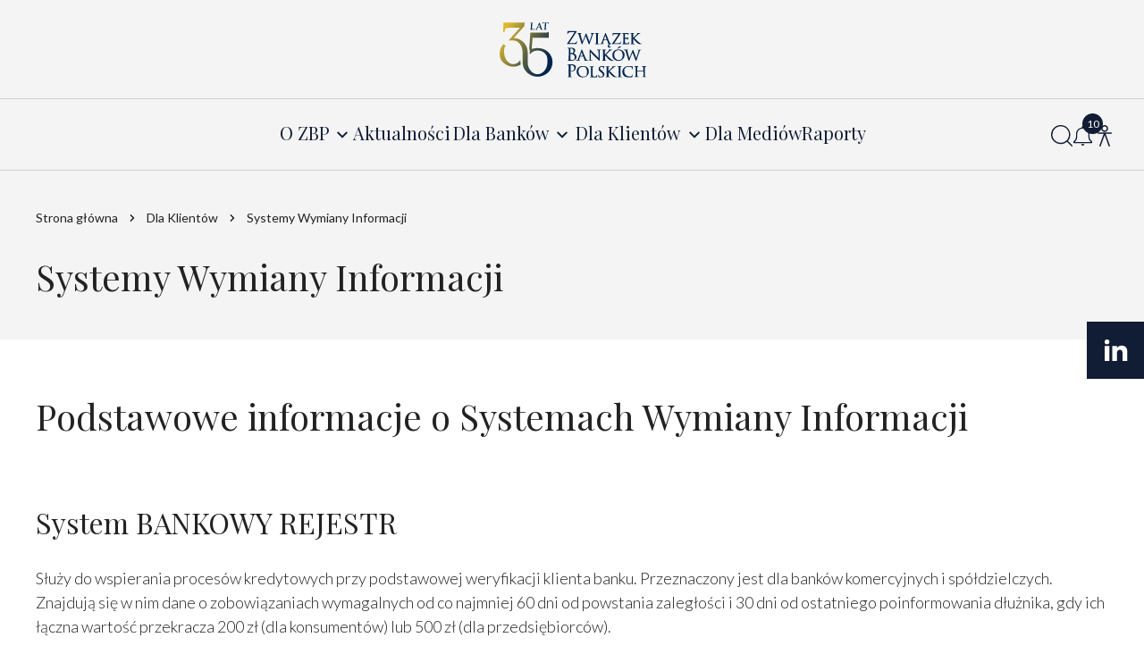

--- FILE ---
content_type: text/html; charset=utf-8
request_url: https://www.zbp.pl/Dla-Klientow/Systemy-Wymiany-Informacji
body_size: 8731
content:

<!doctype html>
<html lang="pl-PL">
<head>
    

    <title>Systemy Wymiany Informacji</title>
    <meta charset="utf-8">
    <meta name="viewport" content="width=device-width, initial-scale=1">

    <meta property="og:url" content="https://www.zbp.pl/Dla-Klientow/Systemy-Wymiany-Informacji" />
    <meta property="og:type" content="webiste" />
    <meta property="og:title" content="Systemy Wymiany Informacji" />
    <meta property="og:description" content="" />
    <meta name="twitter:card" content="summary_large_image" />
    <meta name="twitter:site" content="https://www.zbp.pl/Dla-Klientow/Systemy-Wymiany-Informacji" />
    <meta name="twitter:title" content="Systemy Wymiany Informacji" />
    <meta name="twitter:description" content="" />
    
    


    <link rel="preconnect" href="https://fonts.googleapis.com" crossorigin/>
    <link rel="preconnect" href="https://fonts.gstatic.com" crossorigin/>
    <link rel="preload" as="style" href="https://fonts.googleapis.com/css2?family=Playfair Display:ital,wght@0,300;0,400;0,500;0,700;1,300;1,400;1,500;1,700&display=swap"/>
    <link rel="preload" as="style" href="https://fonts.googleapis.com/css2?family=Lato:ital,wght@0,300;0,400;0,500;0,700;1,300;1,400;1,500;1,700&display=swap"/>

    <link rel="stylesheet" href="https://fonts.googleapis.com/css2?family=Playfair Display:ital,wght@0,300;0,400;0,500;0,700;1,300;1,400;1,500;1,700&display=swap" media="print" onload="this.media='all'"/>
    <link rel="stylesheet" href="https://fonts.googleapis.com/css2?family=Lato:ital,wght@0,300;0,400;0,500;0,700;1,300;1,400;1,500;1,700&display=swap" media="print" onload="this.media='all'" />
    <script>
        document.fonts.ready.then(function () {
            document.body.classList.add('fonts-loaded');
        });
    </script>


    <link rel="preload" as="script" href="/production/assets/js/app.js?v=2890539" />

    <link rel="stylesheet" href="/production/assets/styles/default.css?v=1934291"/>
    <link rel="stylesheet" href="/production/assets/styles/print.css?v=5000817" media="print"/>

    <link rel="apple-touch-icon" sizes="180x180" href="/production/assets/static/apple-touch-icon.png">
    <link rel="icon" type="image/png" sizes="32x32" href="/production/assets/static/favicon-32x32.png">
    <link rel="icon" type="image/png" sizes="16x16" href="/production/assets/static/favicon-16x16.png">
    <link rel="manifest" href="/production/assets/static/site.webmanifest">
    <link rel="mask-icon" href="/production/assets/static/safari-pinned-tab.svg" color="#dd082b">
    <meta name="msapplication-TileColor" content="#ffffff">
    <meta name="theme-color" content="#ffffff">
    <meta name="msapplication-config" content="/production/assets/static/browserconfig.json"/>

    <!-- Google Consent Mode -->
    <script data-cookieconsent="ignore">
      window.dataLayer = window.dataLayer || [];
      function gtag() {
        dataLayer.push(arguments)
      }
      gtag("consent", "default", {
        analytics_storage: "denied", 
        ad_storage: "denied",
        ad_personalization: "denied",
        ad_user_data: "denied",
        functionality_storage: "denied",
        personalization_storage: "denied",
        security_storage: "granted",
        wait_for_update: 500,
      });
      gtag("set", "ads_data_redaction", true);
      gtag("set", "url_passthrough", true);
    </script>
    <!-- End Google Consent Mode-->
    <!-- Google Tag Manager -->
    <script data-cookieconsent="ignore">(function(w,d,s,l,i){w[l]=w[l]||[];w[l].push({'gtm.start':
    new Date().getTime(),event:'gtm.js'});var f=d.getElementsByTagName(s)[0],
    j=d.createElement(s),dl=l!='dataLayer'?'&l='+l:'';j.async=true;j.src=
    'https://www.googletagmanager.com/gtm.js?id='+i+dl;f.parentNode.insertBefore(j,f);
    })(window,document,'script','dataLayer','GTM-NWD8HB5');</script>
    <!-- End Google Tag Manager -->
    <!-- Cookiebot CMP -->
    <script id="Cookiebot" src="https://consent.cookiebot.com/uc.js" data-cbid="4dadfe35-47f6-48f5-aa6d-ec12c48ac506" data-blockingmode="auto" type="text/javascript"></script>
    <!-- End Cookiebot CMP -->


    <link href="/_content/Kentico.Content.Web.Rcl/Content/Bundles/Public/systemPageComponents.min.css" rel="stylesheet" />


    

    
    

</head>
<body class="">
    <!-- Google Tag Manager (noscript) -->
    <noscript><iframe src="https://www.googletagmanager.com/ns.html?id=GTM-NWD8HB5"
                height="0" width="0" style="display:none;visibility:hidden"></iframe></noscript>
    <!-- End Google Tag Manager (noscript) -->
    <button class="Linkedin" data-jscomponent="Linkedin" type="button">
        <span class="icon i-linkedin" aria-hidden="true"></span>
    </button>
    
    <header
        class="Topmenu" data-jscomponent="Topmenu">
        <div class="Topmenu__logo">
            <a href="/">
                <picture>
                    <source srcset="/production/content/images/logo_zbp-sygnet35.svg 1x, /production/content/images/logo_zbp-sygnet35.svg 2x">
                    <img src=/production/content/images/logo_zbp-sygnet35.svg alt="Logo ZBP" width="63" height="62">
                </picture>
                <picture>
                    <source srcset="/production/content/images/logo_35.svg 1x, /production/content/images/logo_35.svg 2x">
                    <img src=/production/content/images/logo_35.svg alt="Logo ZBP" width="90" height="55" class="Topmenu__logo-img">
                </picture>
            </a>
        </div>
        <div class="Topmenu__main">
            <div class="Topmenu__main-container">

                <nav class="Topmenu__main-nav">
                    <ul class="Topmenu__main-list" role="menubar">
                            <li class="Topmenu__main-list-el" role="none" data-topmenu-main-desktop="true">
                                <button data-topmenu-megamenu-btn role="menuitem" aria-haspopup="true" aria-expanded="false" aria-controls="submenu_365" class="Topmenu__main-link">
                                    <span class="Topmenu__main-link-span" data-topmenu-megamenu-btn-span>O ZBP</span>
                                    <span class="icon i-arrow_bread" aria-hidden="true"></span>
                                </button>
                                <div id="submenu_365" class="Topmenu__megamenu" data-topmenu-megamenu>
                                    <div class="Topmenu__megamenu-container">
                                        <div class="Topmenu__megamenu-links" data-topmenu-menu>
                                            <ul data-topmenu-megamenu-list class="Topmenu__megamenu-list" role="menu" aria-label="O ZBP">
                                                    <li class="Topmenu__megamenu-link" role="none">
                                                        <a data-topmenu-megamenu-link role="menuitem" href="/o-zbp/misja" target="_self">Misja</a>
                                                    </li>
                                                    <li class="Topmenu__megamenu-link" role="none">
                                                        <a data-topmenu-megamenu-link role="menuitem" href="/o-zbp/czlonkowie/czlonkowie" target="_self">Cz&#x142;onkowie</a>
                                                    </li>
                                                    <li class="Topmenu__megamenu-link" role="none">
                                                        <a data-topmenu-megamenu-link role="menuitem" href="/o-zbp/wladze/walne-zgromadzenie" target="_self">W&#x142;adze</a>
                                                    </li>
                                            </ul>
                                        </div>
                                    </div>
                            </div>
                            </li>
                            <li class="Topmenu__main-list-el" role="none" data-topmenu-main-desktop="true">
                                <a class="Topmenu__main-link" href="/aktualnosci" target="_self" role="menuitem">
                                    Aktualno&#x15B;ci
                                </a>
                            </li>
                            <li class="Topmenu__main-list-el" role="none" data-topmenu-main-desktop="true">
                                <button data-topmenu-megamenu-btn role="menuitem" aria-haspopup="true" aria-expanded="false" aria-controls="submenu_369" class="Topmenu__main-link">
                                    <span class="Topmenu__main-link-span" data-topmenu-megamenu-btn-span>Dla Bank&#xF3;w</span>
                                    <span class="icon i-arrow_bread" aria-hidden="true"></span>
                                </button>
                                <div id="submenu_369" class="Topmenu__megamenu" data-topmenu-megamenu>
                                    <div class="Topmenu__megamenu-container">
                                        <div class="Topmenu__megamenu-links" data-topmenu-menu>
                                            <ul data-topmenu-megamenu-list class="Topmenu__megamenu-list" role="menu" aria-label="Dla Bank&#xF3;w">
                                                    <li class="Topmenu__megamenu-link" role="none">
                                                        <a data-topmenu-megamenu-link role="menuitem" href="/dla-bankow/badania-i-analizy" target="_self">Badania i Analizy</a>
                                                    </li>
                                                    <li class="Topmenu__megamenu-link" role="none">
                                                        <a data-topmenu-megamenu-link role="menuitem" href="/dla-bankow/prawo-i-legislacja/dzialalnosc" target="_self">Prawo i legislacja</a>
                                                    </li>
                                                    <li class="Topmenu__megamenu-link" role="none">
                                                        <a data-topmenu-megamenu-link role="menuitem" href="/dla-bankow/ekonomia-i-regulacje" target="_self">Ekonomia i Regulacje</a>
                                                    </li>
                                                    <li class="Topmenu__megamenu-link" role="none">
                                                        <a data-topmenu-megamenu-link role="menuitem" href="/dla-bankow/bankowosc-detaliczna-i-ochrona-konsumenta/komitet-kredytu-konsumenckiego" target="_self">Bankowo&#x15B;&#x107; detaliczna i ochrona konsumenta</a>
                                                    </li>
                                                    <li class="Topmenu__megamenu-link" role="none">
                                                        <a data-topmenu-megamenu-link role="menuitem" href="/dla-bankow/kadry-bankowe-i-certyfikaty-zbp/system-standardow" target="_self">Kadry bankowe i certyfikaty ZBP</a>
                                                    </li>
                                                    <li class="Topmenu__megamenu-link" role="none">
                                                        <a data-topmenu-megamenu-link role="menuitem" href="/dla-bankow/finansowanie-nieruchomosci/cele" target="_self">Finansowanie nieruchomo&#x15B;ci</a>
                                                    </li>
                                                    <li class="Topmenu__megamenu-link" role="none">
                                                        <a data-topmenu-megamenu-link role="menuitem" href="/dla-bankow/programy-publiczne" target="_self">Programy publiczne</a>
                                                    </li>
                                                    <li class="Topmenu__megamenu-link" role="none">
                                                        <a data-topmenu-megamenu-link role="menuitem" href="/dla-bankow/edukacja-finansowa" target="_self">Edukacja finansowa</a>
                                                    </li>
                                                    <li class="Topmenu__megamenu-link" role="none">
                                                        <a data-topmenu-megamenu-link role="menuitem" href="/dla-bankow/rynki-finansowe-i-ochrona-konsumenta/rynki-finansowe" target="_self">Rynki finansowe</a>
                                                    </li>
                                                    <li class="Topmenu__megamenu-link" role="none">
                                                        <a data-topmenu-megamenu-link role="menuitem" href="/dla-bankow/bankowosc-elektroniczna/forum-technologii-bankowych" target="_self">Bankowo&#x15B;&#x107; elektroniczna</a>
                                                    </li>
                                                    <li class="Topmenu__megamenu-link" role="none">
                                                        <a data-topmenu-megamenu-link role="menuitem" href="/dla-bankow/przedstawicielstwo-zbp-w-brukseli/dzialalnosc" target="_self">Przedstawicielstwo ZBP w Brukseli</a>
                                                    </li>
                                                    <li class="Topmenu__megamenu-link" role="none">
                                                        <a data-topmenu-megamenu-link role="menuitem" href="/dla-bankow/cyberbezpieczenstwo/cyberbezpieczenstwo-bankow-i-ich-klientow" target="_self">Cyberbezpiecze&#x144;stwo</a>
                                                    </li>
                                                    <li class="Topmenu__megamenu-link" role="none">
                                                        <a data-topmenu-megamenu-link role="menuitem" href="/dla-bankow/diversity-and-inclusion" target="_self">Diversity and Inclusion</a>
                                                    </li>
                                                    <li class="Topmenu__megamenu-link" role="none">
                                                        <a data-topmenu-megamenu-link role="menuitem" href="/dla-bankow/rada-pr" target="_self">Rada PR</a>
                                                    </li>
                                            </ul>
                                        </div>
                                    </div>
                            </div>
                            </li>
                            <li class="Topmenu__main-list-el" role="none" data-topmenu-main-desktop="true">
                                <button data-topmenu-megamenu-btn role="menuitem" aria-haspopup="true" aria-expanded="false" aria-controls="submenu_379" class="Topmenu__main-link">
                                    <span class="Topmenu__main-link-span" data-topmenu-megamenu-btn-span>Dla Klient&#xF3;w</span>
                                    <span class="icon i-arrow_bread" aria-hidden="true"></span>
                                </button>
                                <div id="submenu_379" class="Topmenu__megamenu" data-topmenu-megamenu>
                                    <div class="Topmenu__megamenu-container">
                                        <div class="Topmenu__megamenu-links" data-topmenu-menu>
                                            <ul data-topmenu-megamenu-list class="Topmenu__megamenu-list" role="menu" aria-label="Dla Klient&#xF3;w">
                                                    <li class="Topmenu__megamenu-link" role="none">
                                                        <a data-topmenu-megamenu-link role="menuitem" href="/dla-klientow/sad-polubowny" target="_self">S&#x105;d Polubowny (Arbitra&#x17C;owy) przy ZBP</a>
                                                    </li>
                                                    <li class="Topmenu__megamenu-link" role="none">
                                                        <a data-topmenu-megamenu-link role="menuitem" href="/dla-klientow/bezpieczne-bankowanie" target="_self">Bezpieczne Bankowanie</a>
                                                    </li>
                                                    <li class="Topmenu__megamenu-link" role="none">
                                                        <a data-topmenu-megamenu-link role="menuitem" href="/dla-klientow/dostepnosc-uslug-bankowych" target="_self">Dost&#x119;pno&#x15B;&#x107; us&#x142;ug bankowych</a>
                                                    </li>
                                                    <li class="Topmenu__megamenu-link" role="none">
                                                        <a data-topmenu-megamenu-link role="menuitem" href="/dla-klientow/sad-polubowny-przy-knf" target="_self">S&#x105;d Polubowny przy KNF</a>
                                                    </li>
                                                    <li class="Topmenu__megamenu-link" role="none">
                                                        <a data-topmenu-megamenu-link role="menuitem" href="/dla-klientow/systemy-wymiany-informacji" target="_self">System wymiany informacji</a>
                                                    </li>
                                                    <li class="Topmenu__megamenu-link" role="none">
                                                        <a data-topmenu-megamenu-link role="menuitem" href="/dla-klientow/arbiter-bankowy" target="_self">Arbiter Bankowy</a>
                                                    </li>
                                                    <li class="Topmenu__megamenu-link" role="none">
                                                        <a data-topmenu-megamenu-link role="menuitem" href="/dla-klientow/biuro-obslugi-klienta" target="_self">Biuro obs&#x142;ugi klienta</a>
                                                    </li>
                                                    <li class="Topmenu__megamenu-link" role="none">
                                                        <a data-topmenu-megamenu-link role="menuitem" href="/dla-klientow/prosta-komunikacja-bankowa" target="_self">Prosta komunikacja bankowa</a>
                                                    </li>
                                                    <li class="Topmenu__megamenu-link" role="none">
                                                        <a data-topmenu-megamenu-link role="menuitem" href="/dla-klientow/poradniki-i-rekomendacje" target="_self">Poradniki i rekomendacje</a>
                                                    </li>
                                                    <li class="Topmenu__megamenu-link" role="none">
                                                        <a data-topmenu-megamenu-link role="menuitem" href="/dla-klientow/zastrzeganie-dokumentow" target="_self">Zastrzeganie dokument&#xF3;w</a>
                                                    </li>
                                            </ul>
                                        </div>
                                    </div>
                            </div>
                            </li>
                            <li class="Topmenu__main-list-el" role="none" data-topmenu-main-desktop="true">
                                <a class="Topmenu__main-link" href="/dla-mediow/dane-kontaktowe" target="_self" role="menuitem">
                                    Dla Medi&#xF3;w
                                </a>
                            </li>
                            <li class="Topmenu__main-list-el" role="none" data-topmenu-main-desktop="true">
                                <a class="Topmenu__main-link" href="/raporty/pengab" target="_self" role="menuitem">
                                    Raporty
                                </a>
                            </li>
                    </ul>
                </nav>

                <div class="Topmenu__main-additional">
                    <div class="Topmenu__search">
                        <button class="Topmenu__search-button" aria-expanded="false" aria-controls="search_layer" data-topmenu-search-btn>
                            <span class="icon i-search" aria-hidden="true"></span>
                        </button>
                        <button data-topmenu-search-close-btn class="Topmenu__search-close-btn hidden">
                            <span class="icon i-close" aria-hidden="true"></span>
                        </button>
                        <div id="search_layer" class="Topmenu__search-layer">
                            <form class='Topmenu__search-form' action="/szukaj">
                                <div class='Topmenu__search-input'>
                                    <!-- FormField #START -->
                                    <div class="FormField" data-jscomponent="FormField">
                                        <label class="sr-only" aria-hidden="true" id="searchlab" for="search">Input label</label>
                                        <div class="Input" data-jscomponent="Input">
                                            <input class="Input__f" id="search" type="text" name="query" placeholder="Wyszukaj w serwisie"/>
                                        </div>
                                    </div>
                                    <!-- FormField #END -->
                                    <button class="Topmenu__search-btn">
                                        <span class="icon i-search" aria-hidden="true"></span>
                                    </button>
                                </div>
                            </form>
                        </div>
                    </div>
                        
<div class="Topmenu__notification">
    <button class="Topmenu__notification-button" aria-expanded="false" aria-controls="notification_layer" data-topmenu-notification-btn data-notification-count='10' data-notification-url="/news/mark-read-news">
        <span class="icon i-notification" aria-hidden="true"></span>
    </button>
    <div id="notification_layer" class="Topmenu__notification-layer">
        <button data-topmenu-notification-close-btn class="Topmenu__notification-close-btn">
            <span class="icon i-close" aria-hidden="true"></span>
        </button>
        <h3 class="heading Topmenu__notification-layer-heading">Nowo&#x15B;ci w ZBP.pl</h3>
        <ul class="Topmenu__notification-layer-container">
                    <li data-id="2601">
                        <a href="/aktualnosci/wydarzenia/forum-finansowania-agrobiznesu" class="Card Card--vertical Card--new Card--click"  data-jscomponent="Card">
                            <div class="Card__img">
                                <picture>
                                    <source srcset="/getContentAsset/c00e98f4-84d9-4d1b-9ecf-055ad727b0d3/01a8f6e1-e102-484c-92e3-95686a3252fa/EFFA-safe-the-date-648x.webp?language=pl&amp;width=241&amp;height=127" media="(min-width: 1024px)" sizes="241px">
                                    <source srcset="/getContentAsset/c00e98f4-84d9-4d1b-9ecf-055ad727b0d3/01a8f6e1-e102-484c-92e3-95686a3252fa/EFFA-safe-the-date-648x.webp?language=pl&amp;width=118&amp;height=65" media="(max-width: 1023px)" sizes="calc(100vw - 32px)">
                                    <img src="/getContentAsset/c00e98f4-84d9-4d1b-9ecf-055ad727b0d3/01a8f6e1-e102-484c-92e3-95686a3252fa/EFFA-safe-the-date-648x.webp?language=pl&amp;width=118&amp;height=65" alt="" width="118" height="65">
                                </picture>
                            </div>
                            <div class="Card__field colorBg">
                                <div class="Card__label">
                                    <div class="Label" data-jscomponent="Label">
                                        <span class="Label__item Label__item--text">Wydarzenia</span>
                                        <span class="Label__item Label__item--text Label__item--text">04.03.2026</span>
                                    </div>
                                </div>
                                <p class="Card__title">Europejskie Forum Finansowania Agrobiznesu 2026</p>
                                <div class="Card__desc">
                                    ZAREZERWUJ DAT&#x118;/SAVE THE DATE&#xA;Europejskie Forum Finansowania Agrobiznesu&#xA;4&#x2013;5 marca&#xA;Warszawa
                                </div>
                            </div>
                        </a>
                    </li>
                    <li data-id="2461">
                        <a href="/aktualnosci/wydarzenia/forum-bankowo&#x2013;samorzadowe" class="Card Card--vertical Card--new Card--click"  data-jscomponent="Card">
                            <div class="Card__img">
                                <picture>
                                    <source srcset="/getContentAsset/2a5ba8c3-2dbb-4ecf-8cbf-83ce369c10a3/01a8f6e1-e102-484c-92e3-95686a3252fa/fbs25a.webp?language=pl&amp;width=241&amp;height=127" media="(min-width: 1024px)" sizes="241px">
                                    <source srcset="/getContentAsset/2a5ba8c3-2dbb-4ecf-8cbf-83ce369c10a3/01a8f6e1-e102-484c-92e3-95686a3252fa/fbs25a.webp?language=pl&amp;width=118&amp;height=65" media="(max-width: 1023px)" sizes="calc(100vw - 32px)">
                                    <img src="/getContentAsset/2a5ba8c3-2dbb-4ecf-8cbf-83ce369c10a3/01a8f6e1-e102-484c-92e3-95686a3252fa/fbs25a.webp?language=pl&amp;width=118&amp;height=65" alt="" width="118" height="65">
                                </picture>
                            </div>
                            <div class="Card__field colorBg">
                                <div class="Card__label">
                                    <div class="Label" data-jscomponent="Label">
                                        <span class="Label__item Label__item--text">Wydarzenia</span>
                                        <span class="Label__item Label__item--text Label__item--text">09.02.2026</span>
                                    </div>
                                </div>
                                <p class="Card__title">Forum Bankowo &#x2013; Samorz&#x105;dowe 2026</p>
                                <div class="Card__desc">
                                    9-10 lutego 2026 Warszawa
                                </div>
                            </div>
                        </a>
                    </li>
                    <li data-id="2660">
                        <a href="/aktualnosci/wydarzenia/seniorzy-otwarci-na-nowoczesna-bankowosc,-ale-maja-swoje-potrzeby" class="Card Card--vertical Card--new Card--click"  data-jscomponent="Card">
                            <div class="Card__img">
                                <picture>
                                    <source srcset="/getContentAsset/853dcfc6-70f5-4860-821c-c81863cd6500/01a8f6e1-e102-484c-92e3-95686a3252fa/senior0.webp?language=pl&amp;width=241&amp;height=127" media="(min-width: 1024px)" sizes="241px">
                                    <source srcset="/getContentAsset/853dcfc6-70f5-4860-821c-c81863cd6500/01a8f6e1-e102-484c-92e3-95686a3252fa/senior0.webp?language=pl&amp;width=118&amp;height=65" media="(max-width: 1023px)" sizes="calc(100vw - 32px)">
                                    <img src="/getContentAsset/853dcfc6-70f5-4860-821c-c81863cd6500/01a8f6e1-e102-484c-92e3-95686a3252fa/senior0.webp?language=pl&amp;width=118&amp;height=65" alt="" width="118" height="65">
                                </picture>
                            </div>
                            <div class="Card__field colorBg">
                                <div class="Card__label">
                                    <div class="Label" data-jscomponent="Label">
                                        <span class="Label__item Label__item--text">Wydarzenia</span>
                                        <span class="Label__item Label__item--text Label__item--text">21.01.2026</span>
                                    </div>
                                </div>
                                <p class="Card__title">Seniorzy otwarci na nowoczesn&#x105; bankowo&#x15B;&#x107;, ale maj&#x105; swoje potrzeby</p>
                                <div class="Card__desc">
                                    
                                </div>
                            </div>
                        </a>
                    </li>
                    <li data-id="2652">
                        <a href="/aktualnosci/wydarzenia/nie-zyje-wojciech-hann" class="Card Card--vertical Card--new Card--click"  data-jscomponent="Card">
                            <div class="Card__img">
                                <picture>
                                    <source srcset="/getContentAsset/916367d0-2588-4316-87da-c1087339f5cb/01a8f6e1-e102-484c-92e3-95686a3252fa/wojciech-hann-bank-ochrony-srodowiska-bos-830x467-bank-pl.webp?language=pl&amp;width=241&amp;height=127" media="(min-width: 1024px)" sizes="241px">
                                    <source srcset="/getContentAsset/916367d0-2588-4316-87da-c1087339f5cb/01a8f6e1-e102-484c-92e3-95686a3252fa/wojciech-hann-bank-ochrony-srodowiska-bos-830x467-bank-pl.webp?language=pl&amp;width=118&amp;height=65" media="(max-width: 1023px)" sizes="calc(100vw - 32px)">
                                    <img src="/getContentAsset/916367d0-2588-4316-87da-c1087339f5cb/01a8f6e1-e102-484c-92e3-95686a3252fa/wojciech-hann-bank-ochrony-srodowiska-bos-830x467-bank-pl.webp?language=pl&amp;width=118&amp;height=65" alt="" width="118" height="65">
                                </picture>
                            </div>
                            <div class="Card__field colorBg">
                                <div class="Card__label">
                                    <div class="Label" data-jscomponent="Label">
                                        <span class="Label__item Label__item--text">Wydarzenia</span>
                                        <span class="Label__item Label__item--text Label__item--text">18.01.2026</span>
                                    </div>
                                </div>
                                <p class="Card__title">Nie &#x17C;yje Wojciech Hann</p>
                                <div class="Card__desc">
                                    
                                </div>
                            </div>
                        </a>
                    </li>
                    <li data-id="2633">
                        <a href="/aktualnosci/audycje/audycja-bankomat-odcinek-1045" class="Card Card--vertical Card--new Card--click"  data-jscomponent="Card">
                            <div class="Card__img">
                                <picture>
                                    <source srcset="/getContentAsset/d246c8d9-eb41-43e3-bf4b-c7a461a49a01/01a8f6e1-e102-484c-92e3-95686a3252fa/bankomat640.webp?language=pl&amp;width=241&amp;height=127" media="(min-width: 1024px)" sizes="241px">
                                    <source srcset="/getContentAsset/d246c8d9-eb41-43e3-bf4b-c7a461a49a01/01a8f6e1-e102-484c-92e3-95686a3252fa/bankomat640.webp?language=pl&amp;width=118&amp;height=65" media="(max-width: 1023px)" sizes="calc(100vw - 32px)">
                                    <img src="/getContentAsset/d246c8d9-eb41-43e3-bf4b-c7a461a49a01/01a8f6e1-e102-484c-92e3-95686a3252fa/bankomat640.webp?language=pl&amp;width=118&amp;height=65" alt="obrazek" width="118" height="65">
                                </picture>
                            </div>
                            <div class="Card__field colorBg">
                                <div class="Card__label">
                                    <div class="Label" data-jscomponent="Label">
                                        <span class="Label__item Label__item--text">Audycje</span>
                                        <span class="Label__item Label__item--text Label__item--text">16.01.2026</span>
                                    </div>
                                </div>
                                <p class="Card__title">Audycja BANKOMAT odcinek 1045</p>
                                <div class="Card__desc">
                                    Przedstawiamy Pa&#x144;stwu kolejny odcinek Tygodniowego Przegl&#x105;du Finansowego &quot;BANKOMAT&quot;
                                </div>
                            </div>
                        </a>
                    </li>
                    <li data-id="2619">
                        <a href="/aktualnosci/wydarzenia/zbp-popiera-oki" class="Card Card--vertical Card--new Card--click"  data-jscomponent="Card">
                            <div class="Card__img">
                                <picture>
                                    <source srcset="/getContentAsset/b31cfd66-9c16-4da6-9595-8f15338e2b89/01a8f6e1-e102-484c-92e3-95686a3252fa/inve25.webp?language=pl&amp;width=241&amp;height=127" media="(min-width: 1024px)" sizes="241px">
                                    <source srcset="/getContentAsset/b31cfd66-9c16-4da6-9595-8f15338e2b89/01a8f6e1-e102-484c-92e3-95686a3252fa/inve25.webp?language=pl&amp;width=118&amp;height=65" media="(max-width: 1023px)" sizes="calc(100vw - 32px)">
                                    <img src="/getContentAsset/b31cfd66-9c16-4da6-9595-8f15338e2b89/01a8f6e1-e102-484c-92e3-95686a3252fa/inve25.webp?language=pl&amp;width=118&amp;height=65" alt="Banknoty" width="118" height="65">
                                </picture>
                            </div>
                            <div class="Card__field colorBg">
                                <div class="Card__label">
                                    <div class="Label" data-jscomponent="Label">
                                        <span class="Label__item Label__item--text">Wydarzenia</span>
                                        <span class="Label__item Label__item--text Label__item--text">14.01.2026</span>
                                    </div>
                                </div>
                                <p class="Card__title">ZBP popiera OKI. To wa&#x17C;ny krok w budowaniu d&#x142;ugoterminowych oszcz&#x119;dno&#x15B;ci Polak&#xF3;w</p>
                                <div class="Card__desc">
                                    
                                </div>
                            </div>
                        </a>
                    </li>
                    <li data-id="2654">
                        <a href="/aktualnosci/wydarzenia/zbp-z-mswia-o-wspolpracy-na-rzecz-odpornosci-spolecznosci-lokalnych" class="Card Card--vertical Card--new Card--click"  data-jscomponent="Card">
                            <div class="Card__img">
                                <picture>
                                    <source srcset="/getContentAsset/3e4b1d30-cb66-4c11-9c85-3de46b87c69b/01a8f6e1-e102-484c-92e3-95686a3252fa/msw3.webp?language=pl&amp;width=241&amp;height=127" media="(min-width: 1024px)" sizes="241px">
                                    <source srcset="/getContentAsset/3e4b1d30-cb66-4c11-9c85-3de46b87c69b/01a8f6e1-e102-484c-92e3-95686a3252fa/msw3.webp?language=pl&amp;width=118&amp;height=65" media="(max-width: 1023px)" sizes="calc(100vw - 32px)">
                                    <img src="/getContentAsset/3e4b1d30-cb66-4c11-9c85-3de46b87c69b/01a8f6e1-e102-484c-92e3-95686a3252fa/msw3.webp?language=pl&amp;width=118&amp;height=65" alt="" width="118" height="65">
                                </picture>
                            </div>
                            <div class="Card__field colorBg">
                                <div class="Card__label">
                                    <div class="Label" data-jscomponent="Label">
                                        <span class="Label__item Label__item--text">Wydarzenia</span>
                                        <span class="Label__item Label__item--text Label__item--text">12.01.2026</span>
                                    </div>
                                </div>
                                <p class="Card__title">ZBP z MSWiA o wsp&#xF3;&#x142;pracy na rzecz odporno&#x15B;ci spo&#x142;eczno&#x15B;ci lokalnych</p>
                                <div class="Card__desc">
                                    
                                </div>
                            </div>
                        </a>
                    </li>
                    <li data-id="2612">
                        <a href="/aktualnosci/audycje/audycja-bankomat-odcinek-1044" class="Card Card--vertical Card--new Card--click"  data-jscomponent="Card">
                            <div class="Card__img">
                                <picture>
                                    <source srcset="/getContentAsset/d246c8d9-eb41-43e3-bf4b-c7a461a49a01/01a8f6e1-e102-484c-92e3-95686a3252fa/bankomat640.webp?language=pl&amp;width=241&amp;height=127" media="(min-width: 1024px)" sizes="241px">
                                    <source srcset="/getContentAsset/d246c8d9-eb41-43e3-bf4b-c7a461a49a01/01a8f6e1-e102-484c-92e3-95686a3252fa/bankomat640.webp?language=pl&amp;width=118&amp;height=65" media="(max-width: 1023px)" sizes="calc(100vw - 32px)">
                                    <img src="/getContentAsset/d246c8d9-eb41-43e3-bf4b-c7a461a49a01/01a8f6e1-e102-484c-92e3-95686a3252fa/bankomat640.webp?language=pl&amp;width=118&amp;height=65" alt="obrazek" width="118" height="65">
                                </picture>
                            </div>
                            <div class="Card__field colorBg">
                                <div class="Card__label">
                                    <div class="Label" data-jscomponent="Label">
                                        <span class="Label__item Label__item--text">Audycje</span>
                                        <span class="Label__item Label__item--text Label__item--text">09.01.2026</span>
                                    </div>
                                </div>
                                <p class="Card__title">Audycja BANKOMAT odcinek 1044</p>
                                <div class="Card__desc">
                                    Przedstawiamy Pa&#x144;stwu kolejny odcinek Tygodniowego Przegl&#x105;du Finansowego &quot;BANKOMAT&quot;
                                </div>
                            </div>
                        </a>
                    </li>
                    <li data-id="2609">
                        <a href="/aktualnosci/audycje/audycja-bankomat-odcinek-1043" class="Card Card--vertical Card--new Card--click"  data-jscomponent="Card">
                            <div class="Card__img">
                                <picture>
                                    <source srcset="/getContentAsset/d246c8d9-eb41-43e3-bf4b-c7a461a49a01/01a8f6e1-e102-484c-92e3-95686a3252fa/bankomat640.webp?language=pl&amp;width=241&amp;height=127" media="(min-width: 1024px)" sizes="241px">
                                    <source srcset="/getContentAsset/d246c8d9-eb41-43e3-bf4b-c7a461a49a01/01a8f6e1-e102-484c-92e3-95686a3252fa/bankomat640.webp?language=pl&amp;width=118&amp;height=65" media="(max-width: 1023px)" sizes="calc(100vw - 32px)">
                                    <img src="/getContentAsset/d246c8d9-eb41-43e3-bf4b-c7a461a49a01/01a8f6e1-e102-484c-92e3-95686a3252fa/bankomat640.webp?language=pl&amp;width=118&amp;height=65" alt="obrazek" width="118" height="65">
                                </picture>
                            </div>
                            <div class="Card__field colorBg">
                                <div class="Card__label">
                                    <div class="Label" data-jscomponent="Label">
                                        <span class="Label__item Label__item--text">Audycje</span>
                                        <span class="Label__item Label__item--text Label__item--text">02.01.2026</span>
                                    </div>
                                </div>
                                <p class="Card__title">Audycja BANKOMAT odcinek 1043</p>
                                <div class="Card__desc">
                                    Przedstawiamy Pa&#x144;stwu kolejny odcinek Tygodniowego Przegl&#x105;du Finansowego &quot;BANKOMAT&quot;
                                </div>
                            </div>
                        </a>
                    </li>
                    <li data-id="2610">
                        <a href="/aktualnosci/wydarzenia/sad-oddalil-roszczenie-kredytobiorcy-dot-zadania-waloryzacji" class="Card Card--vertical Card--new Card--click"  data-jscomponent="Card">
                            <div class="Card__img">
                                <picture>
                                    <source srcset="/getContentAsset/fb4a8a25-135e-4946-a003-aa376a60f7f3/01a8f6e1-e102-484c-92e3-95686a3252fa/tsue825.webp?language=pl&amp;width=241&amp;height=127" media="(min-width: 1024px)" sizes="241px">
                                    <source srcset="/getContentAsset/fb4a8a25-135e-4946-a003-aa376a60f7f3/01a8f6e1-e102-484c-92e3-95686a3252fa/tsue825.webp?language=pl&amp;width=118&amp;height=65" media="(max-width: 1023px)" sizes="calc(100vw - 32px)">
                                    <img src="/getContentAsset/fb4a8a25-135e-4946-a003-aa376a60f7f3/01a8f6e1-e102-484c-92e3-95686a3252fa/tsue825.webp?language=pl&amp;width=118&amp;height=65" alt="" width="118" height="65">
                                </picture>
                            </div>
                            <div class="Card__field colorBg">
                                <div class="Card__label">
                                    <div class="Label" data-jscomponent="Label">
                                        <span class="Label__item Label__item--text">Wydarzenia</span>
                                        <span class="Label__item Label__item--text Label__item--text">31.12.2025</span>
                                    </div>
                                </div>
                                <p class="Card__title">S&#x105;d oddali&#x142; roszczenie kredytobiorcy dot. &#x17C;&#x105;dania waloryzacji / wynagrodzenia za korzystanie przez bank z kapita&#x142;u</p>
                                <div class="Card__desc">
                                    W dniu 31 grudnia 2025 r.  zapad&#x142; wyrok w sprawie z pow&#xF3;dztwa Arkadiusza Szcze&#x15B;niaka &#x2013; prezesa Stowarzyszenia Stop Bankowemu Bezprawiu &#x2013; przeciwko Bankowi Millennium, dotycz&#x105;cej &#x17C;&#x105;dania waloryzacji / wynagrodzenia za korzystanie przez bank z kapita&#x142;u kredytobiorcy
                                </div>
                            </div>
                        </a>
                    </li>
        </ul>
    </div>
</div>
                    

                    <div class="Topmenu__accessibility">
                        <button class="Topmenu__accessibility-button" aria-expanded="false" aria-controls="accessibility_layer" data-topmenu-accessibility-btn>
                            <span class="icon i-accessibility" aria-hidden="true"></span>
                        </button>
                        <div id="accessibility_layer" class="Topmenu__accessibility-layer">
                            <button data-topmenu-accessibility-close-btn class="Topmenu__accessibility-close-btn">
                                <span class="icon i-close" aria-hidden="true"></span>
                            </button>
                            <div class="Topmenu__accessibility-layer-container">
                                <button class="Topmenu__accessibility-font-button" data-fontsize-button>
                                    <span class="Topmenu__accessibility-font">
                                        A
                                        <span class="Topmenu__accessibility-font-bigger">A</span>
                                        <span class="Topmenu__accessibility-font-biggest">A</span>
                                    </span>
                                    <span>Wielko&#x15B;&#x107; tekstu</span>
                                </button>

                                <button class="Topmenu__accessibility-theme-button" data-theme-button>
                                    <span class="icon i-contrast" aria-hidden="true"></span>
                                    <span>Kontrast</span>
                                </button>
                            </div>
                        </div>
                    </div>
                    
                    <button data-topmenu-open-menu-btn class="Topmenu__hamburger">
                        <span class="icon i-menu" aria-hidden="true"></span>
                    </button>
                    <button data-topmenu-close-menu-btn class="Topmenu__hamburger-close hidden">
                        <span class="icon i-close" aria-hidden="true"></span>
                    </button>
                    <div class="Topmenu__mobile-menu" data-topmenu-mobile-menu>
                        <nav class="Topmenu__main-nav">
                                <ul class="Topmenu__main-list Topmenu__main-list--mobile" role="menubar">
                                        <li class="Topmenu__main-list-el" role="none" data-topmenu-main-desktop="false">
                                                <button data-topmenu-megamenu-btn role="menuitem" aria-haspopup="true" aria-expanded="false" aria-controls="submenu_365" class="Topmenu__main-link">
                                                    <span class="Topmenu__main-link-span" data-topmenu-megamenu-btn-span>O ZBP</span>
                                                    <span class="icon i-arrow_bread" aria-hidden="true"></span>
                                                </button>
                                                <div id="submenu_365" class="Topmenu__megamenu" data-topmenu-megamenu>
                                                    <div class="Topmenu__megamenu-container">
                                                        <div class="Topmenu__megamenu-links" data-topmenu-menu>
                                                            <ul data-topmenu-megamenu-list class="Topmenu__megamenu-list" role="menu" aria-label="O ZBP">
                                                                    <li class="Topmenu__megamenu-link" role="none">
                                                                        <a data-topmenu-megamenu-link role="menuitem" href="/o-zbp/misja" target="_self">
                                                                            Misja
                                                                        </a>
                                                                    </li>
                                                                    <li class="Topmenu__megamenu-link" role="none">
                                                                        <a data-topmenu-megamenu-link role="menuitem" href="/o-zbp/czlonkowie/czlonkowie" target="_self">
                                                                            Cz&#x142;onkowie
                                                                        </a>
                                                                    </li>
                                                                    <li class="Topmenu__megamenu-link" role="none">
                                                                        <a data-topmenu-megamenu-link role="menuitem" href="/o-zbp/wladze/walne-zgromadzenie" target="_self">
                                                                            W&#x142;adze
                                                                        </a>
                                                                    </li>
                   
                                                            </ul>
                                                        </div>
                                                    </div>
                                                </div>
                                        </li>
                                        <li class="Topmenu__main-list-el" role="none" data-topmenu-main-desktop="false">
                                                <a class="Topmenu__main-link" href="/aktualnosci" target="_self" role="menuitem">
                                                    Aktualno&#x15B;ci
                                                </a>
                                        </li>
                                        <li class="Topmenu__main-list-el" role="none" data-topmenu-main-desktop="false">
                                                <button data-topmenu-megamenu-btn role="menuitem" aria-haspopup="true" aria-expanded="false" aria-controls="submenu_369" class="Topmenu__main-link">
                                                    <span class="Topmenu__main-link-span" data-topmenu-megamenu-btn-span>Dla Bank&#xF3;w</span>
                                                    <span class="icon i-arrow_bread" aria-hidden="true"></span>
                                                </button>
                                                <div id="submenu_369" class="Topmenu__megamenu" data-topmenu-megamenu>
                                                    <div class="Topmenu__megamenu-container">
                                                        <div class="Topmenu__megamenu-links" data-topmenu-menu>
                                                            <ul data-topmenu-megamenu-list class="Topmenu__megamenu-list" role="menu" aria-label="Dla Bank&#xF3;w">
                                                                    <li class="Topmenu__megamenu-link" role="none">
                                                                        <a data-topmenu-megamenu-link role="menuitem" href="/dla-bankow/badania-i-analizy" target="_self">
                                                                            Badania i Analizy
                                                                        </a>
                                                                    </li>
                                                                    <li class="Topmenu__megamenu-link" role="none">
                                                                        <a data-topmenu-megamenu-link role="menuitem" href="/dla-bankow/prawo-i-legislacja/dzialalnosc" target="_self">
                                                                            Prawo i legislacja
                                                                        </a>
                                                                    </li>
                                                                    <li class="Topmenu__megamenu-link" role="none">
                                                                        <a data-topmenu-megamenu-link role="menuitem" href="/dla-bankow/ekonomia-i-regulacje" target="_self">
                                                                            Ekonomia i Regulacje
                                                                        </a>
                                                                    </li>
                                                                    <li class="Topmenu__megamenu-link" role="none">
                                                                        <a data-topmenu-megamenu-link role="menuitem" href="/dla-bankow/bankowosc-detaliczna-i-ochrona-konsumenta/komitet-kredytu-konsumenckiego" target="_self">
                                                                            Bankowo&#x15B;&#x107; detaliczna i ochrona konsumenta
                                                                        </a>
                                                                    </li>
                                                                    <li class="Topmenu__megamenu-link" role="none">
                                                                        <a data-topmenu-megamenu-link role="menuitem" href="/dla-bankow/kadry-bankowe-i-certyfikaty-zbp/system-standardow" target="_self">
                                                                            Kadry bankowe i certyfikaty ZBP
                                                                        </a>
                                                                    </li>
                                                                    <li class="Topmenu__megamenu-link" role="none">
                                                                        <a data-topmenu-megamenu-link role="menuitem" href="/dla-bankow/finansowanie-nieruchomosci/cele" target="_self">
                                                                            Finansowanie nieruchomo&#x15B;ci
                                                                        </a>
                                                                    </li>
                                                                    <li class="Topmenu__megamenu-link" role="none">
                                                                        <a data-topmenu-megamenu-link role="menuitem" href="/dla-bankow/programy-publiczne" target="_self">
                                                                            Programy publiczne
                                                                        </a>
                                                                    </li>
                                                                    <li class="Topmenu__megamenu-link" role="none">
                                                                        <a data-topmenu-megamenu-link role="menuitem" href="/dla-bankow/edukacja-finansowa" target="_self">
                                                                            Edukacja finansowa
                                                                        </a>
                                                                    </li>
                                                                    <li class="Topmenu__megamenu-link" role="none">
                                                                        <a data-topmenu-megamenu-link role="menuitem" href="/dla-bankow/rynki-finansowe-i-ochrona-konsumenta/rynki-finansowe" target="_self">
                                                                            Rynki finansowe
                                                                        </a>
                                                                    </li>
                                                                    <li class="Topmenu__megamenu-link" role="none">
                                                                        <a data-topmenu-megamenu-link role="menuitem" href="/dla-bankow/bankowosc-elektroniczna/forum-technologii-bankowych" target="_self">
                                                                            Bankowo&#x15B;&#x107; elektroniczna
                                                                        </a>
                                                                    </li>
                                                                    <li class="Topmenu__megamenu-link" role="none">
                                                                        <a data-topmenu-megamenu-link role="menuitem" href="/dla-bankow/przedstawicielstwo-zbp-w-brukseli/dzialalnosc" target="_self">
                                                                            Przedstawicielstwo ZBP w Brukseli
                                                                        </a>
                                                                    </li>
                                                                    <li class="Topmenu__megamenu-link" role="none">
                                                                        <a data-topmenu-megamenu-link role="menuitem" href="/dla-bankow/cyberbezpieczenstwo/cyberbezpieczenstwo-bankow-i-ich-klientow" target="_self">
                                                                            Cyberbezpiecze&#x144;stwo
                                                                        </a>
                                                                    </li>
                                                                    <li class="Topmenu__megamenu-link" role="none">
                                                                        <a data-topmenu-megamenu-link role="menuitem" href="/dla-bankow/diversity-and-inclusion" target="_self">
                                                                            Diversity and Inclusion
                                                                        </a>
                                                                    </li>
                                                                    <li class="Topmenu__megamenu-link" role="none">
                                                                        <a data-topmenu-megamenu-link role="menuitem" href="/dla-bankow/rada-pr" target="_self">
                                                                            Rada PR
                                                                        </a>
                                                                    </li>
                   
                                                            </ul>
                                                        </div>
                                                    </div>
                                                </div>
                                        </li>
                                        <li class="Topmenu__main-list-el" role="none" data-topmenu-main-desktop="false">
                                                <button data-topmenu-megamenu-btn role="menuitem" aria-haspopup="true" aria-expanded="false" aria-controls="submenu_379" class="Topmenu__main-link">
                                                    <span class="Topmenu__main-link-span" data-topmenu-megamenu-btn-span>Dla Klient&#xF3;w</span>
                                                    <span class="icon i-arrow_bread" aria-hidden="true"></span>
                                                </button>
                                                <div id="submenu_379" class="Topmenu__megamenu" data-topmenu-megamenu>
                                                    <div class="Topmenu__megamenu-container">
                                                        <div class="Topmenu__megamenu-links" data-topmenu-menu>
                                                            <ul data-topmenu-megamenu-list class="Topmenu__megamenu-list" role="menu" aria-label="Dla Klient&#xF3;w">
                                                                    <li class="Topmenu__megamenu-link" role="none">
                                                                        <a data-topmenu-megamenu-link role="menuitem" href="/dla-klientow/sad-polubowny" target="_self">
                                                                            S&#x105;d Polubowny (Arbitra&#x17C;owy) przy ZBP
                                                                        </a>
                                                                    </li>
                                                                    <li class="Topmenu__megamenu-link" role="none">
                                                                        <a data-topmenu-megamenu-link role="menuitem" href="/dla-klientow/bezpieczne-bankowanie" target="_self">
                                                                            Bezpieczne Bankowanie
                                                                        </a>
                                                                    </li>
                                                                    <li class="Topmenu__megamenu-link" role="none">
                                                                        <a data-topmenu-megamenu-link role="menuitem" href="/dla-klientow/dostepnosc-uslug-bankowych" target="_self">
                                                                            Dost&#x119;pno&#x15B;&#x107; us&#x142;ug bankowych
                                                                        </a>
                                                                    </li>
                                                                    <li class="Topmenu__megamenu-link" role="none">
                                                                        <a data-topmenu-megamenu-link role="menuitem" href="/dla-klientow/sad-polubowny-przy-knf" target="_self">
                                                                            S&#x105;d Polubowny przy KNF
                                                                        </a>
                                                                    </li>
                                                                    <li class="Topmenu__megamenu-link" role="none">
                                                                        <a data-topmenu-megamenu-link role="menuitem" href="/dla-klientow/systemy-wymiany-informacji" target="_self">
                                                                            System wymiany informacji
                                                                        </a>
                                                                    </li>
                                                                    <li class="Topmenu__megamenu-link" role="none">
                                                                        <a data-topmenu-megamenu-link role="menuitem" href="/dla-klientow/arbiter-bankowy" target="_self">
                                                                            Arbiter Bankowy
                                                                        </a>
                                                                    </li>
                                                                    <li class="Topmenu__megamenu-link" role="none">
                                                                        <a data-topmenu-megamenu-link role="menuitem" href="/dla-klientow/biuro-obslugi-klienta" target="_self">
                                                                            Biuro obs&#x142;ugi klienta
                                                                        </a>
                                                                    </li>
                                                                    <li class="Topmenu__megamenu-link" role="none">
                                                                        <a data-topmenu-megamenu-link role="menuitem" href="/dla-klientow/prosta-komunikacja-bankowa" target="_self">
                                                                            Prosta komunikacja bankowa
                                                                        </a>
                                                                    </li>
                                                                    <li class="Topmenu__megamenu-link" role="none">
                                                                        <a data-topmenu-megamenu-link role="menuitem" href="/dla-klientow/poradniki-i-rekomendacje" target="_self">
                                                                            Poradniki i rekomendacje
                                                                        </a>
                                                                    </li>
                                                                    <li class="Topmenu__megamenu-link" role="none">
                                                                        <a data-topmenu-megamenu-link role="menuitem" href="/dla-klientow/zastrzeganie-dokumentow" target="_self">
                                                                            Zastrzeganie dokument&#xF3;w
                                                                        </a>
                                                                    </li>
                   
                                                            </ul>
                                                        </div>
                                                    </div>
                                                </div>
                                        </li>
                                        <li class="Topmenu__main-list-el" role="none" data-topmenu-main-desktop="false">
                                                <a class="Topmenu__main-link" href="/dla-mediow/dane-kontaktowe" target="_self" role="menuitem">
                                                    Dla Medi&#xF3;w
                                                </a>
                                        </li>
                                        <li class="Topmenu__main-list-el" role="none" data-topmenu-main-desktop="false">
                                                <a class="Topmenu__main-link" href="/raporty/pengab" target="_self" role="menuitem">
                                                    Raporty
                                                </a>
                                        </li>
                                </ul>
                        </nav>

                        <div class="Topmenu__mobile-menu-bottom">
                            <div class="Topmenu__mobile-menu-bottom-container">
                                <button class="Topmenu__accessibility-theme-button" data-theme-button>
                                    <span class="icon i-contrast" aria-hidden="true"></span>
                                    <span>Kontrast</span>
                                </button>
                                <button class="Topmenu__accessibility-font-button" data-fontsize-button>
                                    <span class="Topmenu__accessibility-font">
                                        A
                                        <span class="Topmenu__accessibility-font-bigger">A</span>
                                        <span class="Topmenu__accessibility-font-biggest">A</span>
                                    </span>
                                    <span>Wielko&#x15B;&#x107; tekstu</span>
                                </button>
                            </div>
                        </div>
                    </div>
                </div>
            </div>
        </div>
    </header>

    <main id="main">
        
            <section class="PageHeader l-section">
                <div class="PageHeader__container container">



    <nav class="Breadcrumbs" data-jscomponent="Breadcrumbs" aria-label="breadcrumbs">
        <ol class="Breadcrumbs__list">
                <li class="Breadcrumbs__item">
                        <a href="/" target="_self"><span>Strona g&#x142;&#xF3;wna</span></a>
                </li>
                <li class="Breadcrumbs__item">
                        <span>Dla Klient&#xF3;w</span>
                </li>
                <li class="Breadcrumbs__item">
                        <span>Systemy Wymiany Informacji</span>
                </li>
        </ol>
    </nav>

                                <h1 class="PageHeader__heading">Systemy Wymiany Informacji</h1>
                </div>
            </section>
        
                <section class="l-section">
                    <div class="container">
                        <div class="row ">
                            <div class="PageContent offset-lgst-1 col-lgst-10 offset-xxl-2 col-xxl-8">
                                












    <section class="BodyText  " data-jscomponent="BodyText">
        <h2>Podstawowe informacje o Systemach Wymiany Informacji</h2><p><br></p><h3>System BANKOWY REJESTR</h3><p>Służy do wspierania procesów kredytowych przy podstawowej weryfikacji klienta banku. Przeznaczony jest dla banków komercyjnych i spółdzielczych. Znajdują się w nim dane o zobowiązaniach wymagalnych od co najmniej 60 dni od powstania zaległości i 30 dni od ostatniego poinformowania dłużnika, gdy ich łączna wartość przekracza 200 zł (dla konsumentów) lub 500 zł (dla przedsiębiorców).</p><p>Kontakt dla osób i firm, których dane przetwarzane są w Systemie: <a href="/dla-klientow/biuro-obslugi-klienta" >Biuro Obsługi Klienta ZBP</a></p><p><br></p><h3>System DOKUMENTY ZASTRZEŻONE</h3><p>Ogólnopolska baza skradzionych i zagubionych dokumentów uniemożliwiająca ich wykorzystanie do przestępstwa na cudze nazwisko. Zastrzeżenia dokumentu można dokonać również przez infolinię banku oraz przez System Zastrzegania Kart (w ramach infolinii +48 828 828 828). System DZ jest unikalnym rozwiązaniem dostępnym dla wszystkich banków, operatorów telefonii komórkowych i tysięcy innych firm.</p><p>Kontakt dla osób, których dane przetwarzane są w Systemie: <a href="/dla-klientow/biuro-obslugi-klienta" >Biuro Obsługi Klienta ZBP</a></p><p>Strona internetowa społecznej Kampanii Informacyjnej Systemu DZ: <a href="https://dokumentyzastrzezone.pl/" target="_blank" rel="noopener noreferrer">www.DokumentyZastrzezone.pl</a></p><p><br></p><h3>System REJESTR RACHUNKÓW BANKOWYCH</h3><p>Podstawowe narzędzie zapewniające bezpieczeństwo transakcji płatniczych. Znajdują się w nim informacje o rachunkach bankowych otwieranych przez klientów, których tożsamość potwierdzana jest w kanałach zdalnych (bez osobistej prezencji klienta w banku).</p><p><br></p><h3>System ZDARZEŃ Z OBSZARU RYZYKA OPERACYJNEGO</h3><p>System wymiany informacji międzybankowej zawierający anonimowe dane o zdarzeniach wynikających z ryzyka operacyjnego. Narzędzie wspierające proces samooceny banku w obszarze zarządzania ryzykiem oraz analizy scenariuszowe i testy warównków skrajnych.</p><p><br></p><h3>System BANKOWY REJESTR INCYDENTÓW BEZPIECZEŃSTWA IT</h3><p>Narzędzie dla banków służące do gromadzenia informacji o odnotowanych incydentach bezpieczeństwa IT. Wspiera realizację wymogów Rozporządzenia DORA.</p><p><br></p><h3>System WYMIANY INFORMACJI O PRZEDMIOTACH</h3><p>System dla firm leasingowych zrzeszonych w Związku Polskiego Leasingu (ZPL) wspierający proces podejmowania decyzji o udzieleniu finansowania. Zawiera Informacje o przedmiotach leasingowanych, próbach wyłudzeń i przestępstwach w obszarze działalności przedsiębiorstw leasingowych.</p><p><br></p><h3>System ZASTRZEGANIA KART – 828 828 828</h3><p>Rozwiązanie pozwalające użytkownikom kart bankowych na szybkie zastrzeżenie karty bankowej. Portal głosowy, po wypowiedzeniu przez posiadacza karty nazwy banku, przekierowuje do właściwej infolinii. Infolinia 828 828 828 podnosi bezpieczeństwo przez natychmiastowe eliminowanie możliwości dokonania transakcji utraconymi kartami.&nbsp;</p><p>Więcej informacji: <a href="https://www.zastrzegam.pl/" target="_blank" rel="noopener noreferrer">www.Zastrzegam.pl</a></p><p><br></p><h3>System AMRON</h3><p>System Analiz i Monitorowania Rynku Obrotu Nieruchomościami to ogólnopolska, międzybankowa baza danych o cenach i wartościach nieruchomości, wyposażona w funkcjonalności analityczne i statystyczne. System AMRON zapewnia przejrzystość i wiarygodność informacji o rynku nieruchomości, dostępnej zarówno dla profesjonalnych uczestników tego rynku, jak i dla wszystkich tych, którzy podejmują decyzję o zakupie własnego mieszkania lub domu.</p><p>Więcej informacji: <a href="https://www.amron.pl/" target="_blank" rel="noopener noreferrer">www.amron.pl</a></p><p><br></p><h3>System SARFiN</h3><p>System Analiz Rynku Finansowania Nieruchomości to system wymiany informacji o wielkości sprzedaży kredytów mieszkaniowych służących do monitorowania ryzyka portfela wierzytelności zabezpieczonych hipotecznie.</p><p>Więcej informacji: <a href="https://www.amron.pl/" target="_blank" rel="noopener noreferrer">www.amron.pl</a></p>
    </section>

    



    



                            </div>
                        </div>
                    </div>
                </section>
        
    </main>

    


    <footer class="Footer Footer--bg" data-jscomponent="Footer">
        <div class="Footer__container container">
            <div class="Footer__links">
                <div class="Footer__category">
                    <h3 class="Footer__heading"> <a href="/" target="_self" >Zwi&#x105;zek Bank&#xF3;w Polskich</a> </h3>
                    <p>Kruczkowskiego 8, 00-380 Warszawa</p><p><a href="tel:0224868180">22 48 68 180</a></p><p><a href="tel:0224868100">22 48 68 100</a></p><p>e-doręczenia:<br>AE:PL-15223-38146-UGVCT-29</p>
                </div>
                <div class="Footer__category">
                    <h3 class="Footer__heading"> <a href="/dla-klientow/biuro-obslugi-klienta" target="_self" >Biuro obs&#x142;ugi klienta</a> </h3>
                    <p>Kruczkowskiego 8</p><p>00-380 Warszawa</p><p><a href="tel:0224868422">22 486 84 22</a></p>
                </div>
                <div class="Footer__category">
                        <ul class="Footer__category-list">
                                <li class="Footer__category-link">
                                    <a href="/kontakt" target="_self">Kontakt</a>
                                </li>
                                <li class="Footer__category-link">
                                    <a href="/polityka-prywatnosci" target="_self">Polityka prywatno&#x15B;ci</a>
                                </li>
                                <li class="Footer__category-link">
                                    <a href="/rodo" target="_self">RODO</a>
                                </li>
                        </ul>
                </div>
            </div>
            <div class="Footer__bottom">
                <p>Copyright © 2026 Związek Banków Polskich. All rights reserved. Created by <a href="https://www.infinity-group.pl/" title="Infinity Group" target="_blank">Infinity Group</a>. Powered by <a href="https://www.kentico.com/" title="Kentico" target="_blank">Kentico</a>.</p>
            </div>
        </div>
    </footer>


    <div class="Topmenu__layer" data-topmenu-layer></div>

    <script src="/production/assets/js/app.js?v=2890539"></script>

    <script src="/_content/Kentico.Content.Web.Rcl/Content/Bundles/Public/systemFormComponents.min.js"></script>

    

</body>
</html>

--- FILE ---
content_type: text/css
request_url: https://www.zbp.pl/production/assets/styles/default.css?v=1934291
body_size: 23273
content:
:root{--bs-breakpoint-xs: 0;--bs-breakpoint-sm: 576px;--bs-breakpoint-md: 768px;--bs-breakpoint-lg: 1024px;--bs-breakpoint-lgr: 1200px;--bs-breakpoint-lgst: 1366px;--bs-breakpoint-xl: 1500px;--bs-breakpoint-xxl: 1680px}.justify-content-start{justify-content:flex-start !important}.justify-content-end{justify-content:flex-end !important}.justify-content-center{justify-content:center !important}.justify-content-between{justify-content:space-between !important}.justify-content-around{justify-content:space-around !important}.justify-content-evenly{justify-content:space-evenly !important}.align-items-start{align-items:flex-start !important}.align-items-end{align-items:flex-end !important}.align-items-center{align-items:center !important}.align-items-baseline{align-items:baseline !important}.align-items-stretch{align-items:stretch !important}.align-content-start{align-content:flex-start !important}.align-content-end{align-content:flex-end !important}.align-content-center{align-content:center !important}.align-content-between{align-content:space-between !important}.align-content-around{align-content:space-around !important}.align-content-stretch{align-content:stretch !important}.align-self-auto{align-self:auto !important}.align-self-start{align-self:flex-start !important}.align-self-end{align-self:flex-end !important}.align-self-center{align-self:center !important}.align-self-baseline{align-self:baseline !important}.align-self-stretch{align-self:stretch !important}.order-first{order:-1 !important}.order-0{order:0 !important}.order-1{order:1 !important}.order-2{order:2 !important}.order-3{order:3 !important}.order-4{order:4 !important}.order-5{order:5 !important}.order-last{order:6 !important}@media(min-width: 576px){.justify-content-sm-start{justify-content:flex-start !important}.justify-content-sm-end{justify-content:flex-end !important}.justify-content-sm-center{justify-content:center !important}.justify-content-sm-between{justify-content:space-between !important}.justify-content-sm-around{justify-content:space-around !important}.justify-content-sm-evenly{justify-content:space-evenly !important}.align-items-sm-start{align-items:flex-start !important}.align-items-sm-end{align-items:flex-end !important}.align-items-sm-center{align-items:center !important}.align-items-sm-baseline{align-items:baseline !important}.align-items-sm-stretch{align-items:stretch !important}.align-content-sm-start{align-content:flex-start !important}.align-content-sm-end{align-content:flex-end !important}.align-content-sm-center{align-content:center !important}.align-content-sm-between{align-content:space-between !important}.align-content-sm-around{align-content:space-around !important}.align-content-sm-stretch{align-content:stretch !important}.align-self-sm-auto{align-self:auto !important}.align-self-sm-start{align-self:flex-start !important}.align-self-sm-end{align-self:flex-end !important}.align-self-sm-center{align-self:center !important}.align-self-sm-baseline{align-self:baseline !important}.align-self-sm-stretch{align-self:stretch !important}.order-sm-first{order:-1 !important}.order-sm-0{order:0 !important}.order-sm-1{order:1 !important}.order-sm-2{order:2 !important}.order-sm-3{order:3 !important}.order-sm-4{order:4 !important}.order-sm-5{order:5 !important}.order-sm-last{order:6 !important}}@media(min-width: 768px){.justify-content-md-start{justify-content:flex-start !important}.justify-content-md-end{justify-content:flex-end !important}.justify-content-md-center{justify-content:center !important}.justify-content-md-between{justify-content:space-between !important}.justify-content-md-around{justify-content:space-around !important}.justify-content-md-evenly{justify-content:space-evenly !important}.align-items-md-start{align-items:flex-start !important}.align-items-md-end{align-items:flex-end !important}.align-items-md-center{align-items:center !important}.align-items-md-baseline{align-items:baseline !important}.align-items-md-stretch{align-items:stretch !important}.align-content-md-start{align-content:flex-start !important}.align-content-md-end{align-content:flex-end !important}.align-content-md-center{align-content:center !important}.align-content-md-between{align-content:space-between !important}.align-content-md-around{align-content:space-around !important}.align-content-md-stretch{align-content:stretch !important}.align-self-md-auto{align-self:auto !important}.align-self-md-start{align-self:flex-start !important}.align-self-md-end{align-self:flex-end !important}.align-self-md-center{align-self:center !important}.align-self-md-baseline{align-self:baseline !important}.align-self-md-stretch{align-self:stretch !important}.order-md-first{order:-1 !important}.order-md-0{order:0 !important}.order-md-1{order:1 !important}.order-md-2{order:2 !important}.order-md-3{order:3 !important}.order-md-4{order:4 !important}.order-md-5{order:5 !important}.order-md-last{order:6 !important}}@media(min-width: 1024px){.justify-content-lg-start{justify-content:flex-start !important}.justify-content-lg-end{justify-content:flex-end !important}.justify-content-lg-center{justify-content:center !important}.justify-content-lg-between{justify-content:space-between !important}.justify-content-lg-around{justify-content:space-around !important}.justify-content-lg-evenly{justify-content:space-evenly !important}.align-items-lg-start{align-items:flex-start !important}.align-items-lg-end{align-items:flex-end !important}.align-items-lg-center{align-items:center !important}.align-items-lg-baseline{align-items:baseline !important}.align-items-lg-stretch{align-items:stretch !important}.align-content-lg-start{align-content:flex-start !important}.align-content-lg-end{align-content:flex-end !important}.align-content-lg-center{align-content:center !important}.align-content-lg-between{align-content:space-between !important}.align-content-lg-around{align-content:space-around !important}.align-content-lg-stretch{align-content:stretch !important}.align-self-lg-auto{align-self:auto !important}.align-self-lg-start{align-self:flex-start !important}.align-self-lg-end{align-self:flex-end !important}.align-self-lg-center{align-self:center !important}.align-self-lg-baseline{align-self:baseline !important}.align-self-lg-stretch{align-self:stretch !important}.order-lg-first{order:-1 !important}.order-lg-0{order:0 !important}.order-lg-1{order:1 !important}.order-lg-2{order:2 !important}.order-lg-3{order:3 !important}.order-lg-4{order:4 !important}.order-lg-5{order:5 !important}.order-lg-last{order:6 !important}}@media(min-width: 1200px){.justify-content-lgr-start{justify-content:flex-start !important}.justify-content-lgr-end{justify-content:flex-end !important}.justify-content-lgr-center{justify-content:center !important}.justify-content-lgr-between{justify-content:space-between !important}.justify-content-lgr-around{justify-content:space-around !important}.justify-content-lgr-evenly{justify-content:space-evenly !important}.align-items-lgr-start{align-items:flex-start !important}.align-items-lgr-end{align-items:flex-end !important}.align-items-lgr-center{align-items:center !important}.align-items-lgr-baseline{align-items:baseline !important}.align-items-lgr-stretch{align-items:stretch !important}.align-content-lgr-start{align-content:flex-start !important}.align-content-lgr-end{align-content:flex-end !important}.align-content-lgr-center{align-content:center !important}.align-content-lgr-between{align-content:space-between !important}.align-content-lgr-around{align-content:space-around !important}.align-content-lgr-stretch{align-content:stretch !important}.align-self-lgr-auto{align-self:auto !important}.align-self-lgr-start{align-self:flex-start !important}.align-self-lgr-end{align-self:flex-end !important}.align-self-lgr-center{align-self:center !important}.align-self-lgr-baseline{align-self:baseline !important}.align-self-lgr-stretch{align-self:stretch !important}.order-lgr-first{order:-1 !important}.order-lgr-0{order:0 !important}.order-lgr-1{order:1 !important}.order-lgr-2{order:2 !important}.order-lgr-3{order:3 !important}.order-lgr-4{order:4 !important}.order-lgr-5{order:5 !important}.order-lgr-last{order:6 !important}}@media(min-width: 1366px){.justify-content-lgst-start{justify-content:flex-start !important}.justify-content-lgst-end{justify-content:flex-end !important}.justify-content-lgst-center{justify-content:center !important}.justify-content-lgst-between{justify-content:space-between !important}.justify-content-lgst-around{justify-content:space-around !important}.justify-content-lgst-evenly{justify-content:space-evenly !important}.align-items-lgst-start{align-items:flex-start !important}.align-items-lgst-end{align-items:flex-end !important}.align-items-lgst-center{align-items:center !important}.align-items-lgst-baseline{align-items:baseline !important}.align-items-lgst-stretch{align-items:stretch !important}.align-content-lgst-start{align-content:flex-start !important}.align-content-lgst-end{align-content:flex-end !important}.align-content-lgst-center{align-content:center !important}.align-content-lgst-between{align-content:space-between !important}.align-content-lgst-around{align-content:space-around !important}.align-content-lgst-stretch{align-content:stretch !important}.align-self-lgst-auto{align-self:auto !important}.align-self-lgst-start{align-self:flex-start !important}.align-self-lgst-end{align-self:flex-end !important}.align-self-lgst-center{align-self:center !important}.align-self-lgst-baseline{align-self:baseline !important}.align-self-lgst-stretch{align-self:stretch !important}.order-lgst-first{order:-1 !important}.order-lgst-0{order:0 !important}.order-lgst-1{order:1 !important}.order-lgst-2{order:2 !important}.order-lgst-3{order:3 !important}.order-lgst-4{order:4 !important}.order-lgst-5{order:5 !important}.order-lgst-last{order:6 !important}}@media(min-width: 1500px){.justify-content-xl-start{justify-content:flex-start !important}.justify-content-xl-end{justify-content:flex-end !important}.justify-content-xl-center{justify-content:center !important}.justify-content-xl-between{justify-content:space-between !important}.justify-content-xl-around{justify-content:space-around !important}.justify-content-xl-evenly{justify-content:space-evenly !important}.align-items-xl-start{align-items:flex-start !important}.align-items-xl-end{align-items:flex-end !important}.align-items-xl-center{align-items:center !important}.align-items-xl-baseline{align-items:baseline !important}.align-items-xl-stretch{align-items:stretch !important}.align-content-xl-start{align-content:flex-start !important}.align-content-xl-end{align-content:flex-end !important}.align-content-xl-center{align-content:center !important}.align-content-xl-between{align-content:space-between !important}.align-content-xl-around{align-content:space-around !important}.align-content-xl-stretch{align-content:stretch !important}.align-self-xl-auto{align-self:auto !important}.align-self-xl-start{align-self:flex-start !important}.align-self-xl-end{align-self:flex-end !important}.align-self-xl-center{align-self:center !important}.align-self-xl-baseline{align-self:baseline !important}.align-self-xl-stretch{align-self:stretch !important}.order-xl-first{order:-1 !important}.order-xl-0{order:0 !important}.order-xl-1{order:1 !important}.order-xl-2{order:2 !important}.order-xl-3{order:3 !important}.order-xl-4{order:4 !important}.order-xl-5{order:5 !important}.order-xl-last{order:6 !important}}@media(min-width: 1680px){.justify-content-xxl-start{justify-content:flex-start !important}.justify-content-xxl-end{justify-content:flex-end !important}.justify-content-xxl-center{justify-content:center !important}.justify-content-xxl-between{justify-content:space-between !important}.justify-content-xxl-around{justify-content:space-around !important}.justify-content-xxl-evenly{justify-content:space-evenly !important}.align-items-xxl-start{align-items:flex-start !important}.align-items-xxl-end{align-items:flex-end !important}.align-items-xxl-center{align-items:center !important}.align-items-xxl-baseline{align-items:baseline !important}.align-items-xxl-stretch{align-items:stretch !important}.align-content-xxl-start{align-content:flex-start !important}.align-content-xxl-end{align-content:flex-end !important}.align-content-xxl-center{align-content:center !important}.align-content-xxl-between{align-content:space-between !important}.align-content-xxl-around{align-content:space-around !important}.align-content-xxl-stretch{align-content:stretch !important}.align-self-xxl-auto{align-self:auto !important}.align-self-xxl-start{align-self:flex-start !important}.align-self-xxl-end{align-self:flex-end !important}.align-self-xxl-center{align-self:center !important}.align-self-xxl-baseline{align-self:baseline !important}.align-self-xxl-stretch{align-self:stretch !important}.order-xxl-first{order:-1 !important}.order-xxl-0{order:0 !important}.order-xxl-1{order:1 !important}.order-xxl-2{order:2 !important}.order-xxl-3{order:3 !important}.order-xxl-4{order:4 !important}.order-xxl-5{order:5 !important}.order-xxl-last{order:6 !important}}@font-face{font-family:"swiper-icons";src:url("data:application/font-woff;charset=utf-8;base64, [base64]//wADZ2x5ZgAAAywAAADMAAAD2MHtryVoZWFkAAABbAAAADAAAAA2E2+eoWhoZWEAAAGcAAAAHwAAACQC9gDzaG10eAAAAigAAAAZAAAArgJkABFsb2NhAAAC0AAAAFoAAABaFQAUGG1heHAAAAG8AAAAHwAAACAAcABAbmFtZQAAA/gAAAE5AAACXvFdBwlwb3N0AAAFNAAAAGIAAACE5s74hXjaY2BkYGAAYpf5Hu/j+W2+MnAzMYDAzaX6QjD6/4//Bxj5GA8AuRwMYGkAPywL13jaY2BkYGA88P8Agx4j+/8fQDYfA1AEBWgDAIB2BOoAeNpjYGRgYNBh4GdgYgABEMnIABJzYNADCQAACWgAsQB42mNgYfzCOIGBlYGB0YcxjYGBwR1Kf2WQZGhhYGBiYGVmgAFGBiQQkOaawtDAoMBQxXjg/wEGPcYDDA4wNUA2CCgwsAAAO4EL6gAAeNpj2M0gyAACqxgGNWBkZ2D4/wMA+xkDdgAAAHjaY2BgYGaAYBkGRgYQiAHyGMF8FgYHIM3DwMHABGQrMOgyWDLEM1T9/w8UBfEMgLzE////P/5//f/V/xv+r4eaAAeMbAxwIUYmIMHEgKYAYjUcsDAwsLKxc3BycfPw8jEQA/[base64]/uznmfPFBNODM2K7MTQ45YEAZqGP81AmGGcF3iPqOop0r1SPTaTbVkfUe4HXj97wYE+yNwWYxwWu4v1ugWHgo3S1XdZEVqWM7ET0cfnLGxWfkgR42o2PvWrDMBSFj/IHLaF0zKjRgdiVMwScNRAoWUoH78Y2icB/yIY09An6AH2Bdu/UB+yxopYshQiEvnvu0dURgDt8QeC8PDw7Fpji3fEA4z/PEJ6YOB5hKh4dj3EvXhxPqH/SKUY3rJ7srZ4FZnh1PMAtPhwP6fl2PMJMPDgeQ4rY8YT6Gzao0eAEA409DuggmTnFnOcSCiEiLMgxCiTI6Cq5DZUd3Qmp10vO0LaLTd2cjN4fOumlc7lUYbSQcZFkutRG7g6JKZKy0RmdLY680CDnEJ+UMkpFFe1RN7nxdVpXrC4aTtnaurOnYercZg2YVmLN/d/gczfEimrE/fs/bOuq29Zmn8tloORaXgZgGa78yO9/cnXm2BpaGvq25Dv9S4E9+5SIc9PqupJKhYFSSl47+Qcr1mYNAAAAeNptw0cKwkAAAMDZJA8Q7OUJvkLsPfZ6zFVERPy8qHh2YER+3i/BP83vIBLLySsoKimrqKqpa2hp6+jq6RsYGhmbmJqZSy0sraxtbO3sHRydnEMU4uR6yx7JJXveP7WrDycAAAAAAAH//wACeNpjYGRgYOABYhkgZgJCZgZNBkYGLQZtIJsFLMYAAAw3ALgAeNolizEKgDAQBCchRbC2sFER0YD6qVQiBCv/H9ezGI6Z5XBAw8CBK/m5iQQVauVbXLnOrMZv2oLdKFa8Pjuru2hJzGabmOSLzNMzvutpB3N42mNgZGBg4GKQYzBhYMxJLMlj4GBgAYow/P/PAJJhLM6sSoWKfWCAAwDAjgbRAAB42mNgYGBkAIIbCZo5IPrmUn0hGA0AO8EFTQAA") format("woff");font-weight:400;font-style:normal}:root{--swiper-theme-color: #007aff}:host{position:relative;display:block;margin-left:auto;margin-right:auto;z-index:1}.swiper{margin-left:auto;margin-right:auto;position:relative;overflow:hidden;list-style:none;padding:0;z-index:1;display:block}.swiper-vertical>.swiper-wrapper{flex-direction:column}.swiper-wrapper{position:relative;width:100%;height:100%;z-index:1;display:flex;transition-property:transform;transition-timing-function:ease;transition-timing-function:initial;transition-timing-function:var(--swiper-wrapper-transition-timing-function, initial);box-sizing:content-box}.swiper-android .swiper-slide,.swiper-ios .swiper-slide,.swiper-wrapper{transform:translate3d(0px, 0, 0)}.swiper-horizontal{touch-action:pan-y}.swiper-vertical{touch-action:pan-x}.swiper-slide{flex-shrink:0;width:100%;height:100%;position:relative;transition-property:transform;display:block}.swiper-slide-invisible-blank{visibility:hidden}.swiper-autoheight,.swiper-autoheight .swiper-slide{height:auto}.swiper-autoheight .swiper-wrapper{align-items:flex-start;transition-property:transform,height}.swiper-backface-hidden .swiper-slide{transform:translateZ(0);backface-visibility:hidden}.swiper-3d.swiper-css-mode .swiper-wrapper{perspective:1200px}.swiper-3d .swiper-wrapper{transform-style:preserve-3d}.swiper-3d{perspective:1200px}.swiper-3d .swiper-slide,.swiper-3d .swiper-cube-shadow{transform-style:preserve-3d}.swiper-css-mode>.swiper-wrapper{overflow:auto;scrollbar-width:none;-ms-overflow-style:none}.swiper-css-mode>.swiper-wrapper::-webkit-scrollbar{display:none}.swiper-css-mode>.swiper-wrapper>.swiper-slide{scroll-snap-align:start start}.swiper-css-mode.swiper-horizontal>.swiper-wrapper{scroll-snap-type:x mandatory}.swiper-css-mode.swiper-vertical>.swiper-wrapper{scroll-snap-type:y mandatory}.swiper-css-mode.swiper-free-mode>.swiper-wrapper{scroll-snap-type:none}.swiper-css-mode.swiper-free-mode>.swiper-wrapper>.swiper-slide{scroll-snap-align:none}.swiper-css-mode.swiper-centered>.swiper-wrapper::before{content:"";flex-shrink:0;order:9999}.swiper-css-mode.swiper-centered>.swiper-wrapper>.swiper-slide{scroll-snap-align:center center;scroll-snap-stop:always}.swiper-css-mode.swiper-centered.swiper-horizontal>.swiper-wrapper>.swiper-slide:first-child{margin-left:var(--swiper-centered-offset-before)}.swiper-css-mode.swiper-centered.swiper-horizontal>.swiper-wrapper::before{height:100%;min-height:1px;width:var(--swiper-centered-offset-after)}.swiper-css-mode.swiper-centered.swiper-vertical>.swiper-wrapper>.swiper-slide:first-child{margin-top:var(--swiper-centered-offset-before)}.swiper-css-mode.swiper-centered.swiper-vertical>.swiper-wrapper::before{width:100%;min-width:1px;height:var(--swiper-centered-offset-after)}.swiper-3d .swiper-slide-shadow,.swiper-3d .swiper-slide-shadow-left,.swiper-3d .swiper-slide-shadow-right,.swiper-3d .swiper-slide-shadow-top,.swiper-3d .swiper-slide-shadow-bottom,.swiper-3d .swiper-slide-shadow,.swiper-3d .swiper-slide-shadow-left,.swiper-3d .swiper-slide-shadow-right,.swiper-3d .swiper-slide-shadow-top,.swiper-3d .swiper-slide-shadow-bottom{position:absolute;left:0;top:0;width:100%;height:100%;pointer-events:none;z-index:10}.swiper-3d .swiper-slide-shadow{background:rgba(0,0,0,.15)}.swiper-3d .swiper-slide-shadow-left{background-image:linear-gradient(to left, rgba(0, 0, 0, 0.5), rgba(0, 0, 0, 0))}.swiper-3d .swiper-slide-shadow-right{background-image:linear-gradient(to right, rgba(0, 0, 0, 0.5), rgba(0, 0, 0, 0))}.swiper-3d .swiper-slide-shadow-top{background-image:linear-gradient(to top, rgba(0, 0, 0, 0.5), rgba(0, 0, 0, 0))}.swiper-3d .swiper-slide-shadow-bottom{background-image:linear-gradient(to bottom, rgba(0, 0, 0, 0.5), rgba(0, 0, 0, 0))}.swiper-lazy-preloader{width:42px;height:42px;position:absolute;left:50%;top:50%;margin-left:-21px;margin-top:-21px;z-index:10;transform-origin:50%;box-sizing:border-box;border:4px solid #007aff;border:4px solid var(--swiper-preloader-color, var(--swiper-theme-color));border-radius:50%;border-top-color:rgba(0,0,0,0)}.swiper:not(.swiper-watch-progress) .swiper-lazy-preloader,.swiper-watch-progress .swiper-slide-visible .swiper-lazy-preloader{animation:swiper-preloader-spin 1s infinite linear}.swiper-lazy-preloader-white{--swiper-preloader-color: #fff}.swiper-lazy-preloader-black{--swiper-preloader-color: #000}@keyframes swiper-preloader-spin{0%{transform:rotate(0deg)}100%{transform:rotate(360deg)}}:root{--swiper-navigation-size: 44px}.swiper-button-prev,.swiper-button-next{position:absolute;top:50%;top:var(--swiper-navigation-top-offset, 50%);width:calc(44px/44*27);width:calc(var(--swiper-navigation-size)/44*27);height:44px;height:var(--swiper-navigation-size);margin-top:calc(0px - 44px/2);margin-top:calc(0px - var(--swiper-navigation-size)/2);z-index:10;cursor:pointer;display:flex;align-items:center;justify-content:center;color:#007aff;color:var(--swiper-navigation-color, var(--swiper-theme-color))}.swiper-button-prev.swiper-button-disabled,.swiper-button-next.swiper-button-disabled{opacity:.35;cursor:auto;pointer-events:none}.swiper-button-prev.swiper-button-hidden,.swiper-button-next.swiper-button-hidden{opacity:0;cursor:auto;pointer-events:none}.swiper-navigation-disabled .swiper-button-prev,.swiper-navigation-disabled .swiper-button-next{display:none !important}.swiper-button-prev svg,.swiper-button-next svg{width:100%;height:100%;-o-object-fit:contain;object-fit:contain;transform-origin:center}.swiper-rtl .swiper-button-prev svg,.swiper-rtl .swiper-button-next svg{transform:rotate(180deg)}.swiper-button-prev,.swiper-rtl .swiper-button-next{left:10px;left:var(--swiper-navigation-sides-offset, 10px);right:auto}.swiper-button-next,.swiper-rtl .swiper-button-prev{right:10px;right:var(--swiper-navigation-sides-offset, 10px);left:auto}.swiper-button-lock{display:none}.swiper-button-prev:after,.swiper-button-next:after{font-family:swiper-icons;font-size:44px;font-size:var(--swiper-navigation-size);text-transform:none !important;letter-spacing:0;font-feature-settings:;font-variant:normal;font-variant:initial;line-height:1}.swiper-button-prev:after,.swiper-rtl .swiper-button-next:after{content:"prev"}.swiper-button-next,.swiper-rtl .swiper-button-prev{right:10px;right:var(--swiper-navigation-sides-offset, 10px);left:auto}.swiper-button-next:after,.swiper-rtl .swiper-button-prev:after{content:"next"}.swiper-pagination{position:absolute;text-align:center;transition:300ms opacity;transform:translate3d(0, 0, 0);z-index:10}.swiper-pagination.swiper-pagination-hidden{opacity:0}.swiper-pagination-disabled>.swiper-pagination,.swiper-pagination.swiper-pagination-disabled{display:none !important}.swiper-pagination-fraction,.swiper-pagination-custom,.swiper-horizontal>.swiper-pagination-bullets,.swiper-pagination-bullets.swiper-pagination-horizontal{bottom:8px;bottom:var(--swiper-pagination-bottom, 8px);top:auto;top:var(--swiper-pagination-top, auto);left:0;width:100%}.swiper-pagination-bullets-dynamic{overflow:hidden;font-size:0}.swiper-pagination-bullets-dynamic .swiper-pagination-bullet{transform:scale(0.33);position:relative}.swiper-pagination-bullets-dynamic .swiper-pagination-bullet-active{transform:scale(1)}.swiper-pagination-bullets-dynamic .swiper-pagination-bullet-active-main{transform:scale(1)}.swiper-pagination-bullets-dynamic .swiper-pagination-bullet-active-prev{transform:scale(0.66)}.swiper-pagination-bullets-dynamic .swiper-pagination-bullet-active-prev-prev{transform:scale(0.33)}.swiper-pagination-bullets-dynamic .swiper-pagination-bullet-active-next{transform:scale(0.66)}.swiper-pagination-bullets-dynamic .swiper-pagination-bullet-active-next-next{transform:scale(0.33)}.swiper-pagination-bullet{width:8px;width:var(--swiper-pagination-bullet-width, var(--swiper-pagination-bullet-size, 8px));height:8px;height:var(--swiper-pagination-bullet-height, var(--swiper-pagination-bullet-size, 8px));display:inline-block;border-radius:50%;border-radius:var(--swiper-pagination-bullet-border-radius, 50%);background:#000;background:var(--swiper-pagination-bullet-inactive-color, #000);opacity:0.2;opacity:var(--swiper-pagination-bullet-inactive-opacity, 0.2)}button.swiper-pagination-bullet{border:none;margin:0;padding:0;box-shadow:none;-webkit-appearance:none;-moz-appearance:none;appearance:none}.swiper-pagination-clickable .swiper-pagination-bullet{cursor:pointer}.swiper-pagination-bullet:only-child{display:none !important}.swiper-pagination-bullet-active{opacity:1;opacity:var(--swiper-pagination-bullet-opacity, 1);background:#007aff;background:var(--swiper-pagination-color, var(--swiper-theme-color))}.swiper-vertical>.swiper-pagination-bullets,.swiper-pagination-vertical.swiper-pagination-bullets{right:8px;right:var(--swiper-pagination-right, 8px);left:auto;left:var(--swiper-pagination-left, auto);top:50%;transform:translate3d(0px, -50%, 0)}.swiper-vertical>.swiper-pagination-bullets .swiper-pagination-bullet,.swiper-pagination-vertical.swiper-pagination-bullets .swiper-pagination-bullet{margin:6px 0;margin:var(--swiper-pagination-bullet-vertical-gap, 6px) 0;display:block}.swiper-vertical>.swiper-pagination-bullets.swiper-pagination-bullets-dynamic,.swiper-pagination-vertical.swiper-pagination-bullets.swiper-pagination-bullets-dynamic{top:50%;transform:translateY(-50%);width:8px}.swiper-vertical>.swiper-pagination-bullets.swiper-pagination-bullets-dynamic .swiper-pagination-bullet,.swiper-pagination-vertical.swiper-pagination-bullets.swiper-pagination-bullets-dynamic .swiper-pagination-bullet{display:inline-block;transition:200ms transform, 200ms top}.swiper-horizontal>.swiper-pagination-bullets .swiper-pagination-bullet,.swiper-pagination-horizontal.swiper-pagination-bullets .swiper-pagination-bullet{margin:0 4px;margin:0 var(--swiper-pagination-bullet-horizontal-gap, 4px)}.swiper-horizontal>.swiper-pagination-bullets.swiper-pagination-bullets-dynamic,.swiper-pagination-horizontal.swiper-pagination-bullets.swiper-pagination-bullets-dynamic{left:50%;transform:translateX(-50%);white-space:nowrap}.swiper-horizontal>.swiper-pagination-bullets.swiper-pagination-bullets-dynamic .swiper-pagination-bullet,.swiper-pagination-horizontal.swiper-pagination-bullets.swiper-pagination-bullets-dynamic .swiper-pagination-bullet{transition:200ms transform, 200ms left}.swiper-horizontal.swiper-rtl>.swiper-pagination-bullets-dynamic .swiper-pagination-bullet{transition:200ms transform, 200ms right}.swiper-pagination-fraction{color:inherit;color:var(--swiper-pagination-fraction-color, inherit)}.swiper-pagination-progressbar{background:rgba(0, 0, 0, 0.25);background:var(--swiper-pagination-progressbar-bg-color, rgba(0, 0, 0, 0.25));position:absolute}.swiper-pagination-progressbar .swiper-pagination-progressbar-fill{background:#007aff;background:var(--swiper-pagination-color, var(--swiper-theme-color));position:absolute;left:0;top:0;width:100%;height:100%;transform:scale(0);transform-origin:left top}.swiper-rtl .swiper-pagination-progressbar .swiper-pagination-progressbar-fill{transform-origin:right top}.swiper-horizontal>.swiper-pagination-progressbar,.swiper-pagination-progressbar.swiper-pagination-horizontal,.swiper-vertical>.swiper-pagination-progressbar.swiper-pagination-progressbar-opposite,.swiper-pagination-progressbar.swiper-pagination-vertical.swiper-pagination-progressbar-opposite{width:100%;height:4px;height:var(--swiper-pagination-progressbar-size, 4px);left:0;top:0}.swiper-vertical>.swiper-pagination-progressbar,.swiper-pagination-progressbar.swiper-pagination-vertical,.swiper-horizontal>.swiper-pagination-progressbar.swiper-pagination-progressbar-opposite,.swiper-pagination-progressbar.swiper-pagination-horizontal.swiper-pagination-progressbar-opposite{width:4px;width:var(--swiper-pagination-progressbar-size, 4px);height:100%;left:0;top:0}.swiper-pagination-lock{display:none}.swiper,.swiper-container{--swiper-navigation-sides-offset: -5rem}@media(max-width: 1023.98px){.swiper-button-next{display:none}}.swiper-button-next::after{display:none}.swiper-button-next .icon[data-theme=dark],[data-theme=dark] .swiper-button-next .icon{filter: invert(100%) sepia(0%) saturate(7499%) hue-rotate(218deg) brightness(114%) contrast(100%);}@media(max-width: 1023.98px){.swiper-button-prev{display:none}}.swiper-button-prev::after{display:none}.swiper-button-prev .icon[data-theme=dark],[data-theme=dark] .swiper-button-prev .icon{filter: invert(100%) sepia(0%) saturate(7499%) hue-rotate(218deg) brightness(114%) contrast(100%);}@media(max-width: 1023.98px){.swiper{overflow:visible}}/*! purgecss start ignore */html,body,div,span,applet,object,iframe,h1,h2,h3,h4,h5,h6,p,blockquote,pre,a,abbr,acronym,address,big,cite,code,del,dfn,em,img,ins,kbd,q,s,samp,small,strike,strong,sub,sup,tt,var,b,u,i,center,dl,dt,dd,ol,ul,li,fieldset,form,label,legend,table,caption,tbody,tfoot,thead,tr,th,td,article,aside,canvas,details,embed,figure,figcaption,footer,header,hgroup,menu,nav,output,ruby,section,summary,time,mark,audio,video{margin:0;padding:0;border:0;font-size:100%;font:inherit;vertical-align:baseline}article,aside,details,figcaption,figure,footer,header,hgroup,menu,nav,section{display:block}ol,ul{list-style:none}blockquote,q{quotes:none}blockquote:before,blockquote:after,q:before,q:after{content:"";content:none}table{border-collapse:collapse;border-spacing:0}/*! purgecss end ignore */@media(prefers-reduced-motion){*,*::before,*::after{animation-duration:.001s !important;animation-iteration-count:1 !important;transition-duration:.001ms !important}}.container,.container-fluid{--bs-gutter-x: 2rem;--bs-gutter-y: 0;width:100%;padding-right:calc(2rem*.5);padding-right:calc(var(--bs-gutter-x)*.5);padding-left:calc(2rem*.5);padding-left:calc(var(--bs-gutter-x)*.5);margin-right:auto;margin-left:auto;padding-left:1.6rem;padding-right:1.6rem}@media(min-width: 768px){.container,.container-fluid{padding-left:2rem;padding-right:2rem}}@media(min-width: 1024px){.container,.container-fluid{padding-left:4rem;padding-right:4rem}}@media(min-width: 576px){.container-sm,.container{max-width:576px}}@media(min-width: 768px){.container-md,.container-sm,.container{max-width:768px}}@media(min-width: 1024px){.container-lg,.container-md,.container-sm,.container{max-width:1024px}}@media(min-width: 1200px){.container-lgr,.container-lg,.container-md,.container-sm,.container{max-width:1300px}}@media(min-width: 1366px){.container-lgst,.container-lgr,.container-lg,.container-md,.container-sm,.container{max-width:1379px}}@media(min-width: 1500px){.container-xl,.container-lgst,.container-lgr,.container-lg,.container-md,.container-sm,.container{max-width:1380px}}@media(min-width: 1680px){.container-xxl,.container-xl,.container-lgst,.container-lgr,.container-lg,.container-md,.container-sm,.container{max-width:1610px}}.row{--bs-gutter-x: 2rem;--bs-gutter-y: 0;display:flex;flex-wrap:wrap;margin-top:calc(-1*0);margin-top:calc(-1*var(--bs-gutter-y));margin-right:calc(-0.5*2rem);margin-right:calc(-0.5*var(--bs-gutter-x));margin-left:calc(-0.5*2rem);margin-left:calc(-0.5*var(--bs-gutter-x))}.row>*{flex-shrink:0;width:100%;max-width:100%;padding-right:calc(var(--bs-gutter-x)*.5);padding-left:calc(var(--bs-gutter-x)*.5);margin-top:var(--bs-gutter-y);container-type:inline-size;container-name:gridcol}.row>*>*{flex-grow:1}.row.custom-h>*{display:inline;display:initial}.row.custom-h>*>*{flex-grow:0}.col{flex:1 0 0}.row-cols-auto>*{flex:0 0 auto;width:auto}.row-cols-1>*{flex:0 0 auto;width:100%}.row-cols-2>*{flex:0 0 auto;width:50%}.row-cols-3>*{flex:0 0 auto;width:33.33333333%}.row-cols-4>*{flex:0 0 auto;width:25%}.row-cols-5>*{flex:0 0 auto;width:20%}.row-cols-6>*{flex:0 0 auto;width:16.66666667%}.col-auto{flex:0 0 auto;width:auto}.col-1{flex:0 0 auto;width:8.33333333%}.col-2{flex:0 0 auto;width:16.66666667%}.col-3{flex:0 0 auto;width:25%}.col-4{flex:0 0 auto;width:33.33333333%}.col-5{flex:0 0 auto;width:41.66666667%}.col-6{flex:0 0 auto;width:50%}.col-7{flex:0 0 auto;width:58.33333333%}.col-8{flex:0 0 auto;width:66.66666667%}.col-9{flex:0 0 auto;width:75%}.col-10{flex:0 0 auto;width:83.33333333%}.col-11{flex:0 0 auto;width:91.66666667%}.col-12{flex:0 0 auto;width:100%}.offset-1{margin-left:8.33333333%}.offset-2{margin-left:16.66666667%}.offset-3{margin-left:25%}.offset-4{margin-left:33.33333333%}.offset-5{margin-left:41.66666667%}.offset-6{margin-left:50%}.offset-7{margin-left:58.33333333%}.offset-8{margin-left:66.66666667%}.offset-9{margin-left:75%}.offset-10{margin-left:83.33333333%}.offset-11{margin-left:91.66666667%}.g-0,.gx-0{--bs-gutter-x: 0}.g-0,.gy-0{--bs-gutter-y: 0}.g-1,.gx-1{--bs-gutter-x: 0.25rem}.g-1,.gy-1{--bs-gutter-y: 0.25rem}.g-2,.gx-2{--bs-gutter-x: 0.5rem}.g-2,.gy-2{--bs-gutter-y: 0.5rem}.g-3,.gx-3{--bs-gutter-x: 1rem}.g-3,.gy-3{--bs-gutter-y: 1rem}.g-4,.gx-4{--bs-gutter-x: 1.5rem}.g-4,.gy-4{--bs-gutter-y: 1.5rem}.g-5,.gx-5{--bs-gutter-x: 3rem}.g-5,.gy-5{--bs-gutter-y: 3rem}@media(min-width: 576px){.col-sm{flex:1 0 0}.row-cols-sm-auto>*{flex:0 0 auto;width:auto}.row-cols-sm-1>*{flex:0 0 auto;width:100%}.row-cols-sm-2>*{flex:0 0 auto;width:50%}.row-cols-sm-3>*{flex:0 0 auto;width:33.33333333%}.row-cols-sm-4>*{flex:0 0 auto;width:25%}.row-cols-sm-5>*{flex:0 0 auto;width:20%}.row-cols-sm-6>*{flex:0 0 auto;width:16.66666667%}.col-sm-auto{flex:0 0 auto;width:auto}.col-sm-1{flex:0 0 auto;width:8.33333333%}.col-sm-2{flex:0 0 auto;width:16.66666667%}.col-sm-3{flex:0 0 auto;width:25%}.col-sm-4{flex:0 0 auto;width:33.33333333%}.col-sm-5{flex:0 0 auto;width:41.66666667%}.col-sm-6{flex:0 0 auto;width:50%}.col-sm-7{flex:0 0 auto;width:58.33333333%}.col-sm-8{flex:0 0 auto;width:66.66666667%}.col-sm-9{flex:0 0 auto;width:75%}.col-sm-10{flex:0 0 auto;width:83.33333333%}.col-sm-11{flex:0 0 auto;width:91.66666667%}.col-sm-12{flex:0 0 auto;width:100%}.offset-sm-0{margin-left:0}.offset-sm-1{margin-left:8.33333333%}.offset-sm-2{margin-left:16.66666667%}.offset-sm-3{margin-left:25%}.offset-sm-4{margin-left:33.33333333%}.offset-sm-5{margin-left:41.66666667%}.offset-sm-6{margin-left:50%}.offset-sm-7{margin-left:58.33333333%}.offset-sm-8{margin-left:66.66666667%}.offset-sm-9{margin-left:75%}.offset-sm-10{margin-left:83.33333333%}.offset-sm-11{margin-left:91.66666667%}.g-sm-0,.gx-sm-0{--bs-gutter-x: 0}.g-sm-0,.gy-sm-0{--bs-gutter-y: 0}.g-sm-1,.gx-sm-1{--bs-gutter-x: 0.25rem}.g-sm-1,.gy-sm-1{--bs-gutter-y: 0.25rem}.g-sm-2,.gx-sm-2{--bs-gutter-x: 0.5rem}.g-sm-2,.gy-sm-2{--bs-gutter-y: 0.5rem}.g-sm-3,.gx-sm-3{--bs-gutter-x: 1rem}.g-sm-3,.gy-sm-3{--bs-gutter-y: 1rem}.g-sm-4,.gx-sm-4{--bs-gutter-x: 1.5rem}.g-sm-4,.gy-sm-4{--bs-gutter-y: 1.5rem}.g-sm-5,.gx-sm-5{--bs-gutter-x: 3rem}.g-sm-5,.gy-sm-5{--bs-gutter-y: 3rem}}@media(min-width: 768px){.col-md{flex:1 0 0}.row-cols-md-auto>*{flex:0 0 auto;width:auto}.row-cols-md-1>*{flex:0 0 auto;width:100%}.row-cols-md-2>*{flex:0 0 auto;width:50%}.row-cols-md-3>*{flex:0 0 auto;width:33.33333333%}.row-cols-md-4>*{flex:0 0 auto;width:25%}.row-cols-md-5>*{flex:0 0 auto;width:20%}.row-cols-md-6>*{flex:0 0 auto;width:16.66666667%}.col-md-auto{flex:0 0 auto;width:auto}.col-md-1{flex:0 0 auto;width:8.33333333%}.col-md-2{flex:0 0 auto;width:16.66666667%}.col-md-3{flex:0 0 auto;width:25%}.col-md-4{flex:0 0 auto;width:33.33333333%}.col-md-5{flex:0 0 auto;width:41.66666667%}.col-md-6{flex:0 0 auto;width:50%}.col-md-7{flex:0 0 auto;width:58.33333333%}.col-md-8{flex:0 0 auto;width:66.66666667%}.col-md-9{flex:0 0 auto;width:75%}.col-md-10{flex:0 0 auto;width:83.33333333%}.col-md-11{flex:0 0 auto;width:91.66666667%}.col-md-12{flex:0 0 auto;width:100%}.offset-md-0{margin-left:0}.offset-md-1{margin-left:8.33333333%}.offset-md-2{margin-left:16.66666667%}.offset-md-3{margin-left:25%}.offset-md-4{margin-left:33.33333333%}.offset-md-5{margin-left:41.66666667%}.offset-md-6{margin-left:50%}.offset-md-7{margin-left:58.33333333%}.offset-md-8{margin-left:66.66666667%}.offset-md-9{margin-left:75%}.offset-md-10{margin-left:83.33333333%}.offset-md-11{margin-left:91.66666667%}.g-md-0,.gx-md-0{--bs-gutter-x: 0}.g-md-0,.gy-md-0{--bs-gutter-y: 0}.g-md-1,.gx-md-1{--bs-gutter-x: 0.25rem}.g-md-1,.gy-md-1{--bs-gutter-y: 0.25rem}.g-md-2,.gx-md-2{--bs-gutter-x: 0.5rem}.g-md-2,.gy-md-2{--bs-gutter-y: 0.5rem}.g-md-3,.gx-md-3{--bs-gutter-x: 1rem}.g-md-3,.gy-md-3{--bs-gutter-y: 1rem}.g-md-4,.gx-md-4{--bs-gutter-x: 1.5rem}.g-md-4,.gy-md-4{--bs-gutter-y: 1.5rem}.g-md-5,.gx-md-5{--bs-gutter-x: 3rem}.g-md-5,.gy-md-5{--bs-gutter-y: 3rem}}@media(min-width: 1024px){.col-lg{flex:1 0 0}.row-cols-lg-auto>*{flex:0 0 auto;width:auto}.row-cols-lg-1>*{flex:0 0 auto;width:100%}.row-cols-lg-2>*{flex:0 0 auto;width:50%}.row-cols-lg-3>*{flex:0 0 auto;width:33.33333333%}.row-cols-lg-4>*{flex:0 0 auto;width:25%}.row-cols-lg-5>*{flex:0 0 auto;width:20%}.row-cols-lg-6>*{flex:0 0 auto;width:16.66666667%}.col-lg-auto{flex:0 0 auto;width:auto}.col-lg-1{flex:0 0 auto;width:8.33333333%}.col-lg-2{flex:0 0 auto;width:16.66666667%}.col-lg-3{flex:0 0 auto;width:25%}.col-lg-4{flex:0 0 auto;width:33.33333333%}.col-lg-5{flex:0 0 auto;width:41.66666667%}.col-lg-6{flex:0 0 auto;width:50%}.col-lg-7{flex:0 0 auto;width:58.33333333%}.col-lg-8{flex:0 0 auto;width:66.66666667%}.col-lg-9{flex:0 0 auto;width:75%}.col-lg-10{flex:0 0 auto;width:83.33333333%}.col-lg-11{flex:0 0 auto;width:91.66666667%}.col-lg-12{flex:0 0 auto;width:100%}.offset-lg-0{margin-left:0}.offset-lg-1{margin-left:8.33333333%}.offset-lg-2{margin-left:16.66666667%}.offset-lg-3{margin-left:25%}.offset-lg-4{margin-left:33.33333333%}.offset-lg-5{margin-left:41.66666667%}.offset-lg-6{margin-left:50%}.offset-lg-7{margin-left:58.33333333%}.offset-lg-8{margin-left:66.66666667%}.offset-lg-9{margin-left:75%}.offset-lg-10{margin-left:83.33333333%}.offset-lg-11{margin-left:91.66666667%}.g-lg-0,.gx-lg-0{--bs-gutter-x: 0}.g-lg-0,.gy-lg-0{--bs-gutter-y: 0}.g-lg-1,.gx-lg-1{--bs-gutter-x: 0.25rem}.g-lg-1,.gy-lg-1{--bs-gutter-y: 0.25rem}.g-lg-2,.gx-lg-2{--bs-gutter-x: 0.5rem}.g-lg-2,.gy-lg-2{--bs-gutter-y: 0.5rem}.g-lg-3,.gx-lg-3{--bs-gutter-x: 1rem}.g-lg-3,.gy-lg-3{--bs-gutter-y: 1rem}.g-lg-4,.gx-lg-4{--bs-gutter-x: 1.5rem}.g-lg-4,.gy-lg-4{--bs-gutter-y: 1.5rem}.g-lg-5,.gx-lg-5{--bs-gutter-x: 3rem}.g-lg-5,.gy-lg-5{--bs-gutter-y: 3rem}}@media(min-width: 1200px){.col-lgr{flex:1 0 0}.row-cols-lgr-auto>*{flex:0 0 auto;width:auto}.row-cols-lgr-1>*{flex:0 0 auto;width:100%}.row-cols-lgr-2>*{flex:0 0 auto;width:50%}.row-cols-lgr-3>*{flex:0 0 auto;width:33.33333333%}.row-cols-lgr-4>*{flex:0 0 auto;width:25%}.row-cols-lgr-5>*{flex:0 0 auto;width:20%}.row-cols-lgr-6>*{flex:0 0 auto;width:16.66666667%}.col-lgr-auto{flex:0 0 auto;width:auto}.col-lgr-1{flex:0 0 auto;width:8.33333333%}.col-lgr-2{flex:0 0 auto;width:16.66666667%}.col-lgr-3{flex:0 0 auto;width:25%}.col-lgr-4{flex:0 0 auto;width:33.33333333%}.col-lgr-5{flex:0 0 auto;width:41.66666667%}.col-lgr-6{flex:0 0 auto;width:50%}.col-lgr-7{flex:0 0 auto;width:58.33333333%}.col-lgr-8{flex:0 0 auto;width:66.66666667%}.col-lgr-9{flex:0 0 auto;width:75%}.col-lgr-10{flex:0 0 auto;width:83.33333333%}.col-lgr-11{flex:0 0 auto;width:91.66666667%}.col-lgr-12{flex:0 0 auto;width:100%}.offset-lgr-0{margin-left:0}.offset-lgr-1{margin-left:8.33333333%}.offset-lgr-2{margin-left:16.66666667%}.offset-lgr-3{margin-left:25%}.offset-lgr-4{margin-left:33.33333333%}.offset-lgr-5{margin-left:41.66666667%}.offset-lgr-6{margin-left:50%}.offset-lgr-7{margin-left:58.33333333%}.offset-lgr-8{margin-left:66.66666667%}.offset-lgr-9{margin-left:75%}.offset-lgr-10{margin-left:83.33333333%}.offset-lgr-11{margin-left:91.66666667%}.g-lgr-0,.gx-lgr-0{--bs-gutter-x: 0}.g-lgr-0,.gy-lgr-0{--bs-gutter-y: 0}.g-lgr-1,.gx-lgr-1{--bs-gutter-x: 0.25rem}.g-lgr-1,.gy-lgr-1{--bs-gutter-y: 0.25rem}.g-lgr-2,.gx-lgr-2{--bs-gutter-x: 0.5rem}.g-lgr-2,.gy-lgr-2{--bs-gutter-y: 0.5rem}.g-lgr-3,.gx-lgr-3{--bs-gutter-x: 1rem}.g-lgr-3,.gy-lgr-3{--bs-gutter-y: 1rem}.g-lgr-4,.gx-lgr-4{--bs-gutter-x: 1.5rem}.g-lgr-4,.gy-lgr-4{--bs-gutter-y: 1.5rem}.g-lgr-5,.gx-lgr-5{--bs-gutter-x: 3rem}.g-lgr-5,.gy-lgr-5{--bs-gutter-y: 3rem}}@media(min-width: 1366px){.col-lgst{flex:1 0 0}.row-cols-lgst-auto>*{flex:0 0 auto;width:auto}.row-cols-lgst-1>*{flex:0 0 auto;width:100%}.row-cols-lgst-2>*{flex:0 0 auto;width:50%}.row-cols-lgst-3>*{flex:0 0 auto;width:33.33333333%}.row-cols-lgst-4>*{flex:0 0 auto;width:25%}.row-cols-lgst-5>*{flex:0 0 auto;width:20%}.row-cols-lgst-6>*{flex:0 0 auto;width:16.66666667%}.col-lgst-auto{flex:0 0 auto;width:auto}.col-lgst-1{flex:0 0 auto;width:8.33333333%}.col-lgst-2{flex:0 0 auto;width:16.66666667%}.col-lgst-3{flex:0 0 auto;width:25%}.col-lgst-4{flex:0 0 auto;width:33.33333333%}.col-lgst-5{flex:0 0 auto;width:41.66666667%}.col-lgst-6{flex:0 0 auto;width:50%}.col-lgst-7{flex:0 0 auto;width:58.33333333%}.col-lgst-8{flex:0 0 auto;width:66.66666667%}.col-lgst-9{flex:0 0 auto;width:75%}.col-lgst-10{flex:0 0 auto;width:83.33333333%}.col-lgst-11{flex:0 0 auto;width:91.66666667%}.col-lgst-12{flex:0 0 auto;width:100%}.offset-lgst-0{margin-left:0}.offset-lgst-1{margin-left:8.33333333%}.offset-lgst-2{margin-left:16.66666667%}.offset-lgst-3{margin-left:25%}.offset-lgst-4{margin-left:33.33333333%}.offset-lgst-5{margin-left:41.66666667%}.offset-lgst-6{margin-left:50%}.offset-lgst-7{margin-left:58.33333333%}.offset-lgst-8{margin-left:66.66666667%}.offset-lgst-9{margin-left:75%}.offset-lgst-10{margin-left:83.33333333%}.offset-lgst-11{margin-left:91.66666667%}.g-lgst-0,.gx-lgst-0{--bs-gutter-x: 0}.g-lgst-0,.gy-lgst-0{--bs-gutter-y: 0}.g-lgst-1,.gx-lgst-1{--bs-gutter-x: 0.25rem}.g-lgst-1,.gy-lgst-1{--bs-gutter-y: 0.25rem}.g-lgst-2,.gx-lgst-2{--bs-gutter-x: 0.5rem}.g-lgst-2,.gy-lgst-2{--bs-gutter-y: 0.5rem}.g-lgst-3,.gx-lgst-3{--bs-gutter-x: 1rem}.g-lgst-3,.gy-lgst-3{--bs-gutter-y: 1rem}.g-lgst-4,.gx-lgst-4{--bs-gutter-x: 1.5rem}.g-lgst-4,.gy-lgst-4{--bs-gutter-y: 1.5rem}.g-lgst-5,.gx-lgst-5{--bs-gutter-x: 3rem}.g-lgst-5,.gy-lgst-5{--bs-gutter-y: 3rem}}@media(min-width: 1500px){.col-xl{flex:1 0 0}.row-cols-xl-auto>*{flex:0 0 auto;width:auto}.row-cols-xl-1>*{flex:0 0 auto;width:100%}.row-cols-xl-2>*{flex:0 0 auto;width:50%}.row-cols-xl-3>*{flex:0 0 auto;width:33.33333333%}.row-cols-xl-4>*{flex:0 0 auto;width:25%}.row-cols-xl-5>*{flex:0 0 auto;width:20%}.row-cols-xl-6>*{flex:0 0 auto;width:16.66666667%}.col-xl-auto{flex:0 0 auto;width:auto}.col-xl-1{flex:0 0 auto;width:8.33333333%}.col-xl-2{flex:0 0 auto;width:16.66666667%}.col-xl-3{flex:0 0 auto;width:25%}.col-xl-4{flex:0 0 auto;width:33.33333333%}.col-xl-5{flex:0 0 auto;width:41.66666667%}.col-xl-6{flex:0 0 auto;width:50%}.col-xl-7{flex:0 0 auto;width:58.33333333%}.col-xl-8{flex:0 0 auto;width:66.66666667%}.col-xl-9{flex:0 0 auto;width:75%}.col-xl-10{flex:0 0 auto;width:83.33333333%}.col-xl-11{flex:0 0 auto;width:91.66666667%}.col-xl-12{flex:0 0 auto;width:100%}.offset-xl-0{margin-left:0}.offset-xl-1{margin-left:8.33333333%}.offset-xl-2{margin-left:16.66666667%}.offset-xl-3{margin-left:25%}.offset-xl-4{margin-left:33.33333333%}.offset-xl-5{margin-left:41.66666667%}.offset-xl-6{margin-left:50%}.offset-xl-7{margin-left:58.33333333%}.offset-xl-8{margin-left:66.66666667%}.offset-xl-9{margin-left:75%}.offset-xl-10{margin-left:83.33333333%}.offset-xl-11{margin-left:91.66666667%}.g-xl-0,.gx-xl-0{--bs-gutter-x: 0}.g-xl-0,.gy-xl-0{--bs-gutter-y: 0}.g-xl-1,.gx-xl-1{--bs-gutter-x: 0.25rem}.g-xl-1,.gy-xl-1{--bs-gutter-y: 0.25rem}.g-xl-2,.gx-xl-2{--bs-gutter-x: 0.5rem}.g-xl-2,.gy-xl-2{--bs-gutter-y: 0.5rem}.g-xl-3,.gx-xl-3{--bs-gutter-x: 1rem}.g-xl-3,.gy-xl-3{--bs-gutter-y: 1rem}.g-xl-4,.gx-xl-4{--bs-gutter-x: 1.5rem}.g-xl-4,.gy-xl-4{--bs-gutter-y: 1.5rem}.g-xl-5,.gx-xl-5{--bs-gutter-x: 3rem}.g-xl-5,.gy-xl-5{--bs-gutter-y: 3rem}}@media(min-width: 1680px){.col-xxl{flex:1 0 0}.row-cols-xxl-auto>*{flex:0 0 auto;width:auto}.row-cols-xxl-1>*{flex:0 0 auto;width:100%}.row-cols-xxl-2>*{flex:0 0 auto;width:50%}.row-cols-xxl-3>*{flex:0 0 auto;width:33.33333333%}.row-cols-xxl-4>*{flex:0 0 auto;width:25%}.row-cols-xxl-5>*{flex:0 0 auto;width:20%}.row-cols-xxl-6>*{flex:0 0 auto;width:16.66666667%}.col-xxl-auto{flex:0 0 auto;width:auto}.col-xxl-1{flex:0 0 auto;width:8.33333333%}.col-xxl-2{flex:0 0 auto;width:16.66666667%}.col-xxl-3{flex:0 0 auto;width:25%}.col-xxl-4{flex:0 0 auto;width:33.33333333%}.col-xxl-5{flex:0 0 auto;width:41.66666667%}.col-xxl-6{flex:0 0 auto;width:50%}.col-xxl-7{flex:0 0 auto;width:58.33333333%}.col-xxl-8{flex:0 0 auto;width:66.66666667%}.col-xxl-9{flex:0 0 auto;width:75%}.col-xxl-10{flex:0 0 auto;width:83.33333333%}.col-xxl-11{flex:0 0 auto;width:91.66666667%}.col-xxl-12{flex:0 0 auto;width:100%}.offset-xxl-0{margin-left:0}.offset-xxl-1{margin-left:8.33333333%}.offset-xxl-2{margin-left:16.66666667%}.offset-xxl-3{margin-left:25%}.offset-xxl-4{margin-left:33.33333333%}.offset-xxl-5{margin-left:41.66666667%}.offset-xxl-6{margin-left:50%}.offset-xxl-7{margin-left:58.33333333%}.offset-xxl-8{margin-left:66.66666667%}.offset-xxl-9{margin-left:75%}.offset-xxl-10{margin-left:83.33333333%}.offset-xxl-11{margin-left:91.66666667%}.g-xxl-0,.gx-xxl-0{--bs-gutter-x: 0}.g-xxl-0,.gy-xxl-0{--bs-gutter-y: 0}.g-xxl-1,.gx-xxl-1{--bs-gutter-x: 0.25rem}.g-xxl-1,.gy-xxl-1{--bs-gutter-y: 0.25rem}.g-xxl-2,.gx-xxl-2{--bs-gutter-x: 0.5rem}.g-xxl-2,.gy-xxl-2{--bs-gutter-y: 0.5rem}.g-xxl-3,.gx-xxl-3{--bs-gutter-x: 1rem}.g-xxl-3,.gy-xxl-3{--bs-gutter-y: 1rem}.g-xxl-4,.gx-xxl-4{--bs-gutter-x: 1.5rem}.g-xxl-4,.gy-xxl-4{--bs-gutter-y: 1.5rem}.g-xxl-5,.gx-xxl-5{--bs-gutter-x: 3rem}.g-xxl-5,.gy-xxl-5{--bs-gutter-y: 3rem}}.l-section{width:100%}.l-section-fluid{width:100%}section[id]{scroll-margin-top:2rem}.l-space--3{margin-bottom:3rem}.l-space--5{margin-bottom:5rem}.l-space--7{margin-bottom:7rem}.l-space--3--t{margin-top:3rem}.l-space--5--t{margin-top:5rem}.l-space--7--t{margin-top:7rem}.l-space--small{margin-bottom:2rem}.l-space--small--t{margin-top:2rem}.l-space--regular{margin-bottom:5rem}.l-space--regular--t{margin-top:5rem}@media(min-width: 1024px){.l-space--regular{margin-bottom:7rem}.l-space--regular--t{margin-top:7rem}}.l-space--large{margin-bottom:2rem}.l-space--large--t{margin-top:2rem}@media(min-width: 1024px){.l-space--large{margin-bottom:4rem}.l-space--large--t{margin-top:4rem}}.l-space{margin-bottom:5rem}.l-space--t{margin-top:5rem}@media(min-width: 1024px){.l-space{margin-bottom:7rem}.l-space--t{margin-top:7rem}}.l-space--0{margin-bottom:0 !important}.l-space--0--t{margin-top:0 !important}.l-space--0--y{margin-top:0 !important;margin-bottom:0 !important}html{box-sizing:border-box;scroll-behavior:smooth}*,*:before,*:after{box-sizing:inherit}.align--center{text-align:center !important}.align--left{text-align:left !important}.align--right{text-align:right !important}.align--justify{text-align:justify !important}.is--hide{display:none !important}.is--show{display:block !important}.is--hidden{visibility:hidden !important}.is--visible{visibility:visible !important}[disabled],[data-disabled]{cursor:not-allowed}@media(min-width: 1500px){.is--not-xl{display:none}}.is--xl{display:none}@media(min-width: 1500px){.is--xl{display:inline;display:initial}}.sr-only{position:absolute;width:1px;height:1px;padding:0;overflow:hidden;clip:rect(0, 0, 0, 0);white-space:nowrap;border:0}.radius-1{border-radius:5px}.radius-2{border-radius:10px}.radius-3{border-radius:20px}.elevation-1{box-shadow:3px 3px 6px 0px rgba(0,0,0,.1490196078)}.elevation-2{box-shadow:8px 8px 28px 0px rgba(0,0,0,.1490196078)}body{position:relative;background-color:#fff;color:#222}body[data-theme=dark],[data-theme=dark] body{background-color:#000;color:#fff}body ::-moz-selection,body ::-moz-selection{background:#e3bf26;color:#fff}body ::-moz-selection, body ::-moz-selection{background:#e3bf26;color:#fff}body ::selection,body ::selection{background:#e3bf26;color:#fff}html.global-fontsize--variant1{font-size:68%}html.global-fontsize--variant2{font-size:75%}main{overflow:hidden}a{color:inherit;-webkit-text-decoration:none;text-decoration:none}a:hover{-webkit-text-decoration:underline;text-decoration:underline}a:disabled,a.is--disabled,fieldset:disabled a{pointer-events:none;opacity:.2}a:focus-visible,button:focus-visible{outline:3px solid #e3bf26;outline-offset:.5rem}button,input[type=submit]{background-color:rgba(0,0,0,0);border:none;color:inherit;cursor:pointer;padding:0;font:inherit}a,button{-webkit-tap-highlight-color:rgba(0,0,0,0)}.skip-link{position:absolute;top:-3em;margin-left:1rem}.skip-link:focus{top:1rem}.colorTxt--1,.colorTxtInner--1 .colorTxt{color:#806c10 !important}.colorBg--1,.colorBgInner--1 .colorBg{background-color:#806c10 !important}.colorBorder--1,.colorBorderInner--1 .colorBorder{border-color:#806c10 !important}.colorTxt--2,.colorTxtInner--2 .colorTxt{color:#222222 !important}.colorBg--2,.colorBgInner--2 .colorBg{background-color:#222222 !important}.colorBorder--2,.colorBorderInner--2 .colorBorder{border-color:#222222 !important}.colorTxt--3,.colorTxtInner--3 .colorTxt{color:#111c35 !important}.colorBg--3,.colorBgInner--3 .colorBg{background-color:#111c35 !important}.colorBorder--3,.colorBorderInner--3 .colorBorder{border-color:#111c35 !important}.colorTxt--4,.colorTxtInner--4 .colorTxt{color:#e0ddd5 !important}.colorBg--4,.colorBgInner--4 .colorBg{background-color:#e0ddd5 !important}.colorBorder--4,.colorBorderInner--4 .colorBorder{border-color:#e0ddd5 !important}.colorTxt--5,.colorTxtInner--5 .colorTxt{color:#e3bf26 !important}.colorBg--5,.colorBgInner--5 .colorBg{background-color:#e3bf26 !important}.colorBorder--5,.colorBorderInner--5 .colorBorder{border-color:#e3bf26 !important}.gradient-1{background-image:linear-gradient(135deg, #806c10 0%, #222222 100%);background-repeat:no-repeat}.gradient-2{background-image:linear-gradient(135deg, #222222 0%, #111c35 100%);background-repeat:no-repeat}.gradient-3{background-image:linear-gradient(135deg, #111c35 0%, #e0ddd5 100%);background-repeat:no-repeat}.gradient-4{background-image:linear-gradient(135deg, #e0ddd5 0%, #e3bf26 100%);background-repeat:no-repeat}body{--color-basic-1: #806c10;--color-basic-2: #222222;--color-basic-3: #111c35;--color-basic-4: #e0ddd5;--color-basic-5: #e3bf26;--color-other-1: transparent;--color-other-2: #000;--color-other-3: #ffffff;--color-other-4: #f4f4f4;--color-other-5: #d0d0d0;--color-other-6: #191919;--color-other-7: rgba(0, 0, 0, 0.05);--color-other-8: rgba(0, 0, 0, 0.65);--color-other-9: rgba(255, 255, 255, 0.75);--color-other-10: #fafafa;--color-other-11: rgba(0, 0, 0, 0.8);--color-other-12: rgba(0, 0, 0, 0.1);--color-other-13: rgba(0, 0, 0, 0.5);--color-other-14: rgba(0, 0, 0, 0.2);--color-other-15: rgb(248, 249, 250);--color-other-16: rgb(222, 226, 230);--color-other-17: rgba(255, 255, 255, 0.25)}.bg-grey{background-color:#f4f4f4}.bg-grey[data-theme=dark],[data-theme=dark] .bg-grey{background-color:#000}.i-accessibility{-webkit-mask-image:url("/production/assets/icons/base.svg#base-accessibility");mask-image:url("/production/assets/icons/base.svg#base-accessibility")}.i-arrow-right{-webkit-mask-image:url("/production/assets/icons/base.svg#base-arrow-right");mask-image:url("/production/assets/icons/base.svg#base-arrow-right")}.i-arrow_bread{-webkit-mask-image:url("/production/assets/icons/base.svg#base-arrow_bread");mask-image:url("/production/assets/icons/base.svg#base-arrow_bread")}.i-calendar{-webkit-mask-image:url("/production/assets/icons/base.svg#base-calendar");mask-image:url("/production/assets/icons/base.svg#base-calendar")}.i-check{-webkit-mask-image:url("/production/assets/icons/base.svg#base-check");mask-image:url("/production/assets/icons/base.svg#base-check")}.i-close{-webkit-mask-image:url("/production/assets/icons/base.svg#base-close");mask-image:url("/production/assets/icons/base.svg#base-close")}.i-contact{-webkit-mask-image:url("/production/assets/icons/base.svg#base-contact");mask-image:url("/production/assets/icons/base.svg#base-contact")}.i-contrast{-webkit-mask-image:url("/production/assets/icons/base.svg#base-contrast");mask-image:url("/production/assets/icons/base.svg#base-contrast")}.i-filters{-webkit-mask-image:url("/production/assets/icons/base.svg#base-filters");mask-image:url("/production/assets/icons/base.svg#base-filters")}.i-left-arrow{-webkit-mask-image:url("/production/assets/icons/base.svg#base-left-arrow");mask-image:url("/production/assets/icons/base.svg#base-left-arrow")}.i-linkedin{-webkit-mask-image:url("/production/assets/icons/base.svg#base-linkedin");mask-image:url("/production/assets/icons/base.svg#base-linkedin")}.i-menu{-webkit-mask-image:url("/production/assets/icons/base.svg#base-menu");mask-image:url("/production/assets/icons/base.svg#base-menu")}.i-mp3{-webkit-mask-image:url("/production/assets/icons/base.svg#base-mp3");mask-image:url("/production/assets/icons/base.svg#base-mp3")}.i-notification{-webkit-mask-image:url("/production/assets/icons/base.svg#base-notification");mask-image:url("/production/assets/icons/base.svg#base-notification")}.i-organization{-webkit-mask-image:url("/production/assets/icons/base.svg#base-organization");mask-image:url("/production/assets/icons/base.svg#base-organization")}.i-pdf{-webkit-mask-image:url("/production/assets/icons/base.svg#base-pdf");mask-image:url("/production/assets/icons/base.svg#base-pdf")}.i-quote{-webkit-mask-image:url("/production/assets/icons/base.svg#base-quote");mask-image:url("/production/assets/icons/base.svg#base-quote")}.i-right-arrow{-webkit-mask-image:url("/production/assets/icons/base.svg#base-right-arrow");mask-image:url("/production/assets/icons/base.svg#base-right-arrow")}.i-search{-webkit-mask-image:url("/production/assets/icons/base.svg#base-search");mask-image:url("/production/assets/icons/base.svg#base-search")}.i-trash{-webkit-mask-image:url("/production/assets/icons/base.svg#base-trash");mask-image:url("/production/assets/icons/base.svg#base-trash")}input{border-radius:0;-webkit-appearance:none;-moz-appearance:none;appearance:none;border:none}input{font:inherit}textarea{font:inherit}img{max-width:100%;height:auto;vertical-align:middle}.media-error{display:block;position:relative;background-color:#222222;background-color:var(--backgroundColor, #222222)}.media-error img{display:none}.media-error::before,.media-error::after{content:"";position:absolute}.media-error::before{width:10rem;height:10rem;top:50%;left:50%;transform:translate(-50%, -50%);background:url("../images/placeholders/image.svg") no-repeat 50% 50%/contain;background:var(--typeIcon, url("../images/placeholders/image.svg")) no-repeat 50% 50%/contain;opacity:.5;filter: invert(100%) sepia(0%) saturate(7499%) hue-rotate(218deg) brightness(114%) contrast(100%);}.type-video{--typeIcon: url("../images/placeholders/video.svg")}.SearchResults__toggle::before,.News__toggle::before,.SeeAlso__more .Button::after,.Quote__figure::after,.Breadcrumbs__item:not(:last-child):after,.Accordion__btn .icon,.icon{--icon-size: 2.4rem;display:inline-block;width:2.4rem;width:var(--icon-size);height:2.4rem;height:var(--icon-size);vertical-align:middle;-webkit-mask-size:2.4rem 2.4rem;mask-size:2.4rem 2.4rem;-webkit-mask-size:var(--icon-size, 2.4rem) var(--icon-size, 2.4rem);mask-size:var(--icon-size, 2.4rem) var(--icon-size, 2.4rem);-webkit-mask-repeat:no-repeat;mask-repeat:no-repeat;background-color:#000;background-color:var(--icon-color, #000)}.icon--small{--icon-size: 1.8rem}.icon--default{--icon-size: 2.4rem}.icon--large{--icon-size: 4.8rem}.icon--huge{--icon-size: 9.6rem}.icon--arr-r{background-image:url("../icons/func.svg#func-arrow-right")}.icon--arr-l{background-image:url("../icons/func.svg#func-arrow-right")}.icon--arr-u{background-image:url("../icons/func.svg#func-arrow-right")}.icon--arr-d{background-image:url("../icons/func.svg#func-arrow-right")}.icon--arr-drop-r{background-image:url("../icons/func.svg#func-arrow-drop-right")}.icon--arr-drop-l{background-image:url("../icons/func.svg#func-arrow-drop-right")}.icon--arr-drop-u{background-image:url("../icons/func.svg#func-arrow-drop-right")}.icon--arr-drop-d{background-image:url("../icons/func.svg#func-arrow-drop-right")}.icon--arr-bread{background-image:url("../icons/func.svg#func-arrow_bread")}.icon--account-circle-filled{background-image:url("../icons/func.svg#func-account_circle_filled")}.icon--attachment{background-image:url("../icons/func.svg#func-attachment")}.icon--at-sign{background-image:url("../icons/func.svg#func-at-sign")}.icon--calendar{background-image:url("../icons/func.svg#func-calendar")}.icon--check{background-image:url("../icons/func.svg#func-check")}.icon--close{background-image:url("../icons/func.svg#func-close")}.icon--delete{background-image:url("../icons/func.svg#func-delete")}.icon--download{background-image:url("../icons/func.svg#func-download")}.icon--edit{background-image:url("../icons/func.svg#func-edit")}.icon--email{background-image:url("../icons/func.svg#func-email")}.icon--error{background-image:url("../icons/func.svg#func-error")}.icon--file-upload{background-image:url("../icons/func.svg#func-file_upload")}.icon--heart{background-image:url("../icons/func.svg#func-heart")}.icon--home{background-image:url("../icons/func.svg#func-home")}.icon--menu{background-image:url("../icons/func.svg#func-menu")}.icon--more{background-image:url("../icons/func.svg#func-more")}.icon--more-vert{background-image:url("../icons/func.svg#func-more_vert")}.icon--person-outline{background-image:url("../icons/func.svg#func-person_outline")}.icon--plus{background-image:url("../icons/func.svg#func-plus")}.icon--phone{background-image:url("../icons/func.svg#func-phone")}.icon--play{background-image:url("../icons/func.svg#func-play")}.icon--pause{background-image:url("../icons/func.svg#func-pause")}.icon--sb-toggle{background-image:url("../icons/func.svg#func-sb-toggle")}.icon--search{background-image:url("../icons/func.svg#func-search")}.icon--settings{background-image:url("../icons/func.svg#func-settings")}.icon--share{background-image:url("../icons/func.svg#func-share")}.icon--success{background-image:url("../icons/func.svg#func-success")}.icon--pin{background-image:url("../icons/func.svg#func-pin")}.icon--star-border{background-image:url("../icons/func.svg#func-star_border")}.icon--star{background-image:url("../icons/func.svg#func-star")}.icon--external-link{background-image:url("../icons/func.svg#func-external_link")}.icon--slider{background-image:url("../icons/func.svg#func-slider")}.icon--navigate_last{background-image:url("../icons/func.svg#func-navigate_last")}.icon--arr-l,.icon--arr-drop-l{transform:scaleX(-1)}.icon--arr-u,.icon--arr-drop-u{transform:rotate(-90deg)}.icon--arr-d,.icon--arr-drop-d{transform:rotate(90deg)}svg{display:block;fill:currentColor}svg:not(:root){overflow:hidden}.layer--hidden{z-index:-1}.layer--root{z-index:0}.layer--ui{z-index:200}.layer--sticky{z-index:400}.layer--overlay{z-index:600}html{font-size:50%}@media(min-width: 375px){html{font-size:62.5%}}body{font-family:"Playfair Display",serif;font-weight:400;font-size:1.6rem;line-height:1.5;--typography-fontsize-default: 1.6rem}i,em{font-style:italic;font-weight:300}p{margin-bottom:1.6rem}b,strong{font-weight:700}.fw-medium{font-family:"Playfair Display",serif;font-weight:500}pre{white-space:pre-wrap}cite{font-style:normal}h1,.h1{font-size:3.2rem;font-size:var(--heading-font-size);--heading-font-size: 3.2rem;font-weight:400;line-height:1.1;margin:0 0 3.2rem}@media(min-width: 1024px){h1,.h1{--heading-font-size: 4rem}}@media(min-width: 1680px){h1,.h1{--heading-font-size: 4.8rem}}h2,.h2{font-size:2.8rem;font-size:var(--heading-font-size);--heading-font-size: 2.8rem;font-weight:400;line-height:1.1;margin:0 0 3.2rem}@media(min-width: 1024px){h2,.h2{--heading-font-size: 4rem}}h3,.h3{font-size:2.4rem;font-size:var(--heading-font-size);--heading-font-size: 2.4rem;font-weight:400;line-height:1.1;margin:0 0 3.2rem}@media(min-width: 1024px){h3,.h3{--heading-font-size: 3.2rem}}h4,.h4{font-size:2rem;font-size:var(--heading-font-size);--heading-font-size: 2rem;font-weight:400;line-height:1.1;margin:0 0 3.2rem}@media(min-width: 1024px){h4,.h4{--heading-font-size: 2.4rem}}h5,.h5{font-size:1.8rem;font-size:var(--heading-font-size);--heading-font-size: 1.8rem;font-weight:400;line-height:1.1;margin:0 0 3.2rem}@media(min-width: 1024px){h5,.h5{--heading-font-size: 2rem}}h6,.h6{font-size:1.6rem;font-size:var(--heading-font-size);--heading-font-size: 1.6rem;font-weight:400;line-height:1.1;margin:0 0 3.2rem}.h1-alt{font-size:4.5rem;font-size:var(--heading-font-size);--heading-font-size: 4.5rem;font-weight:300;line-height:1.1;margin:0 0 3.2rem}@media(min-width: 1024px){.h1-alt{--heading-font-size: 6.1rem}}.h2-alt{font-size:3.4rem;font-size:var(--heading-font-size);--heading-font-size: 3.4rem;font-weight:300;line-height:1.1;margin:0 0 3.2rem}@media(min-width: 1024px){.h2-alt{--heading-font-size: 4.5rem}}.h3-alt{font-size:2.5rem;font-size:var(--heading-font-size);--heading-font-size: 2.5rem;font-weight:300;line-height:1.1;margin:0 0 3.2rem}@media(min-width: 1024px){.h3-alt{--heading-font-size: 3.4rem}}.h4-alt{font-size:1.9rem;font-size:var(--heading-font-size);--heading-font-size: 1.9rem;font-weight:300;line-height:1.1;margin:0 0 3.2rem}@media(min-width: 1024px){.h4-alt{--heading-font-size: 2.5rem}}.h5-alt{font-size:1.6rem;font-size:var(--heading-font-size);--heading-font-size: 1.6rem;font-weight:300;line-height:1.1;margin:0 0 3.2rem}@media(min-width: 1024px){.h5-alt{--heading-font-size: 1.9rem}}.h6-alt{font-size:1.6rem;font-size:var(--heading-font-size);--heading-font-size: 1.6rem;font-weight:300;line-height:1.1;margin:0 0 3.2rem}.t-display1{font-size:12.8rem;font-weight:700;line-height:1}.t-display2{font-size:9.5rem;font-weight:700;line-height:1.0526315789}.t-body{font-size:1.6rem;font-weight:400;line-height:1.5}.t-small{font-size:1.4rem;font-weight:400;line-height:1.5}.t-caption{font-size:1.2rem;font-weight:400;line-height:1.1}.t-display1-alt{font-size:12.8rem;font-weight:300;line-height:1}.t-display2-alt{font-size:9.5rem;font-weight:300;line-height:1.0526315789}.t-body-alt{font-size:1.6rem;font-weight:400;line-height:1.5}.t-small-alt{font-size:1.4rem;font-weight:400;line-height:1.5}.t-caption-alt{font-size:1.2rem;font-weight:400;line-height:1.1}.highlighted{font-weight:500;color:#806c10}.error{color:#f4f4f4}.heading{padding-left:2.5rem;border-left:solid .2rem #806c10}.Accordion{--accordion-title-font-weight: fontWeightPrimary("bold");--accordion-title-line-height: 1.1;--accordion-title-padding: 2rem 1.6rem 2.4rem 0;--accordion-title-icon-space: 2.4rem;--accordion-panel-font-size: 2rem;--accordion-panel-line-height: 1.5;--accordion-panel-padding: 2rem 2.4rem 2.4rem 2.4rem;--accordion-panel-bottom-padding: 2.4rem;border-bottom:1px solid;border-color:#d0d0d0;container-type:inline-size;container-name:accordion}.Accordion[data-theme=dark],[data-theme=dark] .Accordion{border-color:#222}.Accordion .Heading{margin-bottom:4rem}.Accordion .Heading__text{margin-bottom:0;word-wrap:break-word;max-width:100%}.Accordion__hdr{margin:0;border-top:1px solid;border-color:#d0d0d0}.Accordion__hdr[data-theme=dark],[data-theme=dark] .Accordion__hdr{border-color:#222}.Accordion__description{margin-bottom:2.4rem}.Accordion__btn{position:relative;display:flex;justify-content:space-between;-moz-column-gap:2.4rem;column-gap:2.4rem;width:100%;padding:var(--accordion-title-padding);margin-bottom:0;text-align:left;line-height:1.4;word-wrap:break-word}.Accordion__btn .icon{--icon-size: 1.2rem;-webkit-mask-image:url("[data-uri]");mask-image:url("[data-uri]")}.Accordion__btn .icon[data-theme=dark],[data-theme=dark] .Accordion__btn .icon{filter: invert(100%) sepia(0%) saturate(7499%) hue-rotate(218deg) brightness(114%) contrast(100%);}.Accordion__btn[aria-expanded=true] .icon{transform:rotate(-180deg)}.Accordion__btn[aria-expanded=false]+.Accordion__panel{visibility:hidden}.Accordion__btn.Quote--noquotation{display:grid;grid-template-columns:1fr auto;grid-template-rows:auto auto;grid-template-areas:"figure arrow" "desc desc";grid-gap:.5rem;gap:.5rem;align-items:center}.Accordion__btn .Quote__figure{grid-area:figure}.Accordion__btn .Quote__role{font-size:1.4rem}@media(min-width: 768px){.Accordion__btn .Quote__role{font-size:1.6rem}}.Accordion__arrow{grid-area:arrow;justify-self:end;display:flex;justify-content:flex-end;align-items:center;flex:0 0 4rem;-moz-column-gap:1.6rem;column-gap:1.6rem}@media(min-width: 576px){.Accordion__arrow{flex:0 0 8rem}}.Accordion__label{font-size:1.6rem}@media(max-width: 575.98px){.Accordion__label{display:none}}.Accordion__desc{grid-area:desc;margin-bottom:0;margin-top:1.6rem;font-family:"Lato",serif;font-weight:300;font-size:1.8rem}@media(min-width: 1680px){.Accordion__desc{margin-top:2.7rem;font-size:2rem}}.Accordion__panel{position:relative;padding-bottom:var(--accordion-panel-bottom-padding);display:flex;flex-direction:column;row-gap:3.2rem}.Accordion__panel[hidden]{display:none}.PageContent .Accordion+.Accordion{margin-top:-4.9rem}.PageContent .Accordion+.Accordion:has(.Heading){margin-top:0}.Archive__description{font-family:"Lato",serif;font-weight:300;margin-bottom:3.2rem;font-size:1.8rem}@media(min-width: 1024px){.Archive__description{font-size:2rem}}.Archive__container{position:relative;margin-bottom:3.2rem}@media(min-width: 1024px){.Archive__container{padding-left:8rem;padding-right:8rem;margin-bottom:4.8rem}}.Archive [data-archive-year]{display:none}.Archive__year{color:#111c35;border-radius:4px;line-height:1;padding:.2rem 1.6rem 1.2rem 1.6rem;font-size:2.4rem}.Archive__year[data-theme=dark],[data-theme=dark] .Archive__year{color:#fff}@media(min-width: 1024px){.Archive__year{padding:.4rem 3.2rem 1.4rem 3.2rem;font-size:3.2rem}}.Archive__year.active{color:#fff;background-color:#111c35}.Archive__year.active[data-theme=dark],[data-theme=dark] .Archive__year.active{color:#111c35;background-color:#fff}.Archive .swiper-slide{width:8.8rem}@media(min-width: 1024px){.Archive .swiper-slide{width:12.9rem}}@media(min-width: 768px){.Archive .TilesContact__tile:last-child:nth-child(odd){width:calc(50% - .4rem)}}.ArchiveConference ul{display:flex;flex-wrap:wrap;gap:1.6rem}.ArchiveConference li{width:100%}@media(min-width: 768px){.ArchiveConference li{width:calc(33.33% - 1.1rem)}}.ArchiveConference .Card{width:100%}.ArchiveConference .Card__title{font-size:2rem}@media(min-width: 1500px){.ArchiveConference .Card__title{font-size:2.4rem}}.Banner{position:relative;overflow:hidden}.Banner__img{height:397px}@media(min-width: 1200px){.Banner__img{height:430px}}.Banner__img img{-o-object-fit:cover;object-fit:cover;height:100%}.Banner__content{color:#fff;position:absolute;top:50%;transform:translateY(-50%);padding-left:1.6rem;padding-right:1.6rem}@media(min-width: 1200px){.Banner__content{left:55%;padding-right:32px;padding-left:0;width:45%}}.Banner__desc{font-family:"Lato",serif;margin-bottom:32px}@media(min-width: 1366px){.Banner__desc{margin-bottom:48px}}@media(min-width: 1200px){.Banner--left .Banner__content{left:8.5%}}.BodyText{font-family:"Lato",serif;font-weight:300;font-size:1.8rem}@media(min-width: 1680px){.BodyText{font-size:2rem}}.BodyText>*+*,.BodyText>* h1,.BodyText>* h2,.BodyText>* h3,.BodyText>* table{margin-top:2rem}.BodyText h1,.BodyText h2,.BodyText h3,.BodyText h4,.BodyText h5,.BodyText h6{font-family:"Playfair Display",serif}.BodyText a{-webkit-text-decoration:underline;text-decoration:underline;word-break:break-word;font-weight:500}.BodyText a:hover{color:#806c10}.BodyText a[data-theme=dark]:hover,[data-theme=dark] .BodyText a:hover{color:#e3bf26}.BodyText ol{list-style-type:decimal;padding-left:1.6rem}@media(min-width: 768px){.BodyText ol{padding-left:5rem}}.BodyText ol ol{margin-top:1rem;padding-left:0}.BodyText ol ol ol{padding-left:3rem}.BodyText ul{list-style-type:disc;margin-top:0;padding-left:3rem;margin-bottom:1.2rem}@media(min-width: 576px){.BodyText ul{padding-left:5rem;margin-bottom:2rem}}.BodyText ul ol{padding-left:1.6rem;margin-top:1rem}@media(min-width: 768px){.BodyText ul ol{padding-left:3.2rem}}.BodyText ul>li::marker{content:"●  ";color:#806c10;font-size:1.6rem}.BodyText ul ul>li::marker{content:"○  "}.BodyText sub,.BodyText sup{font-size:75%;line-height:0;position:relative;vertical-align:baseline}.BodyText sub{bottom:-0.25em}.BodyText sup{top:-0.5em}.BodyText img{display:block}.BodyText p img{margin-top:1.6rem;margin-bottom:1.6rem}.BodyText .btn{-webkit-text-decoration:none;text-decoration:none;color:#fff;background-color:#111c35;padding-left:4rem;padding-right:4rem;padding-top:1rem;padding-bottom:1rem;font-family:"Playfair Display",serif}.BodyText .btn:hover{background-color:#e3bf26}.BodyText__table{overflow-x:auto;max-width:85rem}@media(min-width: 1500px){.BodyText__table{max-width:101.3rem}}.BodyText table[style*="width: 100%"]{min-width:85rem;width:100%;overflow:hidden}@media(min-width: 1500px){.BodyText table[style*="width: 100%"]{max-width:101.3rem}}.BodyText table.fr-alternate-rows tr:nth-child(2n){background-color:#fafafa}.BodyText table.fr-alternate-rows tr:nth-child(2n)[data-theme=dark],[data-theme=dark] .BodyText table.fr-alternate-rows tr:nth-child(2n){background-color:#191919}.BodyText table:not(.fr-alternate-rows) tr{border-bottom-width:.1rem;border-style:solid;border-color:#d0d0d0}.BodyText table:not(.fr-alternate-rows) tr[data-theme=dark],[data-theme=dark] .BodyText table:not(.fr-alternate-rows) tr{border-color:#222}.BodyText table th{color:#fff;background-color:#111c35;padding:1.6rem 2.4rem}.BodyText table tr td{padding:1.6rem 2.4rem}.BodyText .c-Accordion{border-bottom:1px solid;border-top:1px solid;border-color:#d0d0d0;padding:2rem 1.6rem 2.4rem 0}.BodyText .c-Accordion[data-theme=dark],[data-theme=dark] .BodyText .c-Accordion{border-color:#222}.BodyText .c-Accordion__title{margin-bottom:0;cursor:pointer}.BodyText .c-Accordion__content{display:none;padding-top:2.4rem;padding-bottom:2.4rem}.BodyText .c-Accordion__button{display:flex;justify-content:flex-end;font-size:1.6rem;font-family:"Playfair Display",serif}.BodyText .c-Accordion.is-active .c-Accordion__content{display:block}.BodyText .c-Accordion.is-active .c-Accordion__button svg{transform:rotate(-90deg)}.BodyText .c-Player{display:flex;flex-direction:column;gap:1rem;align-items:flex-start;margin-bottom:2rem}.BodyText .c-Player__wrapper{position:relative;padding-bottom:56.25%;height:0}.BodyText .c-Player__wrapper iframe{position:absolute;top:0;left:0;width:100%;height:100%}.BodyText .c-SingleFile{display:inline-flex;align-items:center;-webkit-text-decoration:none;text-decoration:none;width:100%;background-color:#f4f4f4;margin-bottom:.8rem;padding:1.6rem 1.6rem 1.6rem 2.4rem;gap:2.4rem}.BodyText .c-SingleFile[data-theme=dark],[data-theme=dark] .BodyText .c-SingleFile{background-color:#191919}@media(min-width: 1024px){.BodyText .c-SingleFile{padding:2.4rem 3.2rem 2.4rem 4rem;gap:3.2rem}}.BodyText .c-SingleFile__icon{flex:0 0 24px}.BodyText .c-SingleFile__cont{padding-left:1.6rem;border-left:solid 1px #806c10}@media(min-width: 1024px){.BodyText .c-SingleFile__cont{padding-left:2.4rem}}.BodyText .c-SingleFile__title{display:block;font-size:1.8rem;font-family:"Playfair Display",serif;color:#222}.BodyText .c-SingleFile__title[data-theme=dark],[data-theme=dark] .BodyText .c-SingleFile__title{color:#fff}@media(min-width: 1024px){.BodyText .c-SingleFile__title{font-size:2rem}}.BodyText .c-SingleFile__type{font-size:1.6rem}.BodyText .fr-fic{margin-left:auto;margin-right:auto}.BodyText .fr-fil{float:left;margin:.5rem 1.5rem .5rem 0}.BodyText .fr-fir{float:right;margin:.5rem 0 .5rem 1.5rem}.BodyText .fr-dib{float:none}.BodyText .fr-dib.fr-fir{margin-left:auto}.BodyText--padding{padding:1.6rem 2.4rem}.BodyText--background{background-color:#fafafa}.BodyText--background[data-theme=dark],[data-theme=dark] .BodyText--background{background-color:#191919}.BodyText [data-cookieblock-src]{display:block !important}.BodyText [data-cookieblock-src]+*{display:block !important}.BodyText .fr-img-caption .fr-fic+.fr-inner{display:block;text-align:center}.Breadcrumbs{margin-bottom:.8rem;font-family:"Lato",serif;overflow:hidden}@media(min-width: 1024px){.Breadcrumbs{margin-bottom:2.4rem}}.Breadcrumbs__list{display:flex;flex-wrap:wrap;font-size:1.4rem;padding-top:1rem;padding-bottom:1rem}.Breadcrumbs__item{align-items:center;display:flex;flex-wrap:nowrap;white-space:nowrap}.Breadcrumbs__item:not(:last-child):after{-webkit-mask-image:url("/production/assets/icons/base.svg#base-arrow_bread");mask-image:url("/production/assets/icons/base.svg#base-arrow_bread");--icon-size: 1.6rem;margin-left:8px;margin-right:8px;content:""}.Breadcrumbs__item[data-theme=dark]::after,[data-theme=dark] .Breadcrumbs__item::after{background-color:#fff}.Breadcrumbs a:hover:has(.icon--home){-webkit-text-decoration:none;text-decoration:none}.Button{--button-padding-x: 2rem;--button-padding-y: 1rem;--button-height: 4rem;--button-font-size: 1.6rem;--button-font-weight: 400;--button-line-height: 1.1;--button-color: #f4f4f4;--button-border-width: 1px;--button-border-radius: 0;--button-disabled-opacity: 0.2;--button-focus-box-shadow: 0 0 0 0.125rem rgba(var(--button-focus-shadow-rgb), 0.5);display:inline-block;padding:1rem 2rem;padding:var(--button-padding-y) var(--button-padding-x);min-height:4rem;min-height:var(--button-height);font-family:inherit;font-size:1.6rem;font-size:var(--button-font-size);font-weight:400;font-weight:var(--button-font-weight);line-height:1.1;line-height:var(--button-line-height);color:#f4f4f4;color:var(--button-color);text-align:center;-webkit-text-decoration:none;text-decoration:none;vertical-align:middle;cursor:pointer;-webkit-user-select:none;-moz-user-select:none;user-select:none;border:1px solid var(--button-border-color);border:var(--button-border-width) solid var(--button-border-color);border-radius:0;border-radius:var(--button-border-radius);background-color:var(--button-bg);transition:color .15s ease-in-out, background-color .15s ease-in-out, border-color .15s ease-in-out, box-shadow .15s ease-in-out}.Button--sm{--button-padding-x: 2rem;--button-padding-y: 1rem;--button-height: 4rem;--button-font-size: 1.6rem}.Button--md{--button-padding-x: 4rem;--button-padding-y: 1rem;--button-height: 4.6rem;--button-font-size: 1.6rem}.Button--lg{--button-padding-x: 4rem;--button-padding-y: 1rem;--button-height: 4.6rem;--button-font-size: 1.6rem}.Button:hover{color:var(--button-hover-color);background-color:var(--button-hover-bg);border-color:var(--button-hover-border-color);-webkit-text-decoration:none;text-decoration:none}.Button:focus-visible{color:var(--button-focus-color);background-color:var(--button-focus-bg);border-color:var(--button-focus-border-color);outline:0;box-shadow:var(--button-focus-box-shadow)}.Button.is--active,.Button:active{color:var(--button-active-color);background-color:var(--button-active-bg);border-color:var(--button-active-border-color)}.Button:disabled,.Button.is--disabled,fieldset:disabled .Button{color:var(--button-disabled-color);pointer-events:none;background-color:var(--button-disabled-bg);border-color:var(--button-disabled-border-color);opacity:var(--button-disabled-opacity)}.Button__text{display:inline-block}a.Button *,button.Button *{pointer-events:none}.Button{--button-height: 4.6rem;display:inline-flex;align-items:center}.Button .icon{margin-left:1.2rem}.Button .icon:first-child{margin-left:0;margin-right:1.2rem}.Button--primary{--button-color: #fff;--button-bg: #111c35;--button-border-color: #111c35;--button-hover-color: #fff;--button-hover-bg: #e3bf26;--button-hover-border-color: #e3bf26;--button-active-color: #fff;--button-active-bg: #4e4e4e;--button-active-border-color: #4e4e4e;--button-focus-color: #fff;--button-focus-bg: rgba(97, 97, 97, 0.7);--button-focus-border-color: rgba(97, 97, 97, 0.7);--button-focus-box-shadow: inset 0 0 0 0.125rem #000;--button-disabled-color: #fff;--button-disabled-bg: #616161;--button-disabled-border-color: #616161}.Button--primary .icon{filter: invert(100%) sepia(0%) saturate(7499%) hue-rotate(218deg) brightness(114%) contrast(100%);}.Button--primary[data-theme=dark],[data-theme=dark] .Button--primary{--button-color: #222222;--button-bg: #ffffff}.Button--secondary{--button-color: #000;--button-bg: #fff;--button-border-color: transparent;--button-hover-color: #000;--button-hover-bg: #e3bf26;--button-hover-border-color: #e3bf26;--button-active-color: #fff;--button-active-bg: #4e4e4e;--button-active-border-color: #4e4e4e;--button-focus-color: #fff;--button-focus-bg: rgba(97, 97, 97, 0.7);--button-focus-border-color: rgba(97, 97, 97, 0.7);--button-focus-box-shadow: inset 0 0 0 0.125rem #000;--button-disabled-color: #fff;--button-disabled-bg: #616161;--button-disabled-border-color: #616161}.Button--wide{padding:1rem 6rem}@media(min-width: 1680px){.Button--wide{padding-left:6.4rem;padding-right:6.4rem}}.Button--border{--button-border-color: #d0d0d0}.Card{--card-aspect-ratio: 241/136;--card-title-font-size: 2.8rem;--card-title-font-weight: 300;--card-title-line-height: 1.4;--card-desc-font-size: 1.6rem;--card-desc-font-weight: ;--card-desc-line-height: 1.5;--card-link-size: 1.4rem;--card-img-border: 0.4rem;display:flex;flex-direction:column;max-width:100%;container-type:inline-size;container-name:card;-moz-column-gap:1.6rem;column-gap:1.6rem}.Card--custom-h{display:block;align-self:flex-start}@container gridcol (width >= 1015px){.Card{max-width:1015px}}.Card__img{container-type:inline-size;container-name:cardimg;aspect-ratio:var(--card-aspect-ratio);max-width:100%;border-radius:4px;overflow:hidden}.Card__img img{display:block;width:100%;height:100%;-o-object-fit:cover;object-fit:cover;border-bottom:var(--card-img-border) solid #806c10}@container cardimg (width >= 241px){.Card__img img{--card-img-border: 0.6rem}}@container cardimg (width >= 289px){.Card__img img{--card-img-border: 0.8rem}}.Card__field{flex-grow:1;padding-top:1rem;padding-bottom:3rem;padding-left:0;padding-right:0;display:flex;flex-direction:column;border-width:0;border-style:solid;border-color:#d0d0d0}.Card__field>*:first-child{margin-top:0}.Card__field>*:last-child{margin-bottom:0}@container card (width >= 440px){.Card__field{--card-link-size: 1.6rem}}@container card (width >= 670px){.Card__field{--card-title-font-size: 3.4rem;--card-link-size: 1.9rem}}@container card (width >= 900px){.Card__field{--card-title-font-size: 4rem}}.Card__field[data-theme=dark],[data-theme=dark] .Card__field{border-color:#222}.Card--border .Card__field{border:var(--card-border)}.Card__img+.Card__field{border-top:0}.Card__title{margin-top:.8rem;margin-bottom:3.2rem;font-size:var(--card-title-font-size);font-weight:var(--card-title-font-weight);line-height:var(--card-title-line-height);word-wrap:break-word}.Card__desc{margin-top:2.4rem;margin-bottom:3.2rem;font-family:"Lato",serif;font-weight:300;font-size:var(--card-desc-font-size);line-height:var(--card-desc-line-height)}.Card__title+.Card__desc{margin-top:-.8rem}.Card__btns{margin-top:auto;margin-bottom:2.4rem;display:flex;flex-wrap:wrap;align-items:flex-start;gap:1.6rem}.Card__label+.Card__btns{padding-top:3.2rem}.Card__link{margin-top:auto;--Link-font-size: var(--card-link-size)}.Card__btns+.Card__link{margin-top:0}.Card__label+.Card__link{margin-top:2.4rem}.Card--bg .Card__field{padding-left:1rem;padding-right:3rem;background-color:rgba(0,0,0,.05)}.Card--bg-dark .Card__field{padding-left:1rem;padding-right:3rem;background-color:rgba(0,0,0,.65);color:#fff}.Card--bg-dark .Card__link{color:#fff}.Card--bg-light .Card__field{padding-left:1rem;padding-right:3rem;background-color:hsla(0,0%,100%,.75)}.Card--vertical{flex-direction:row;align-items:flex-start}.Card--vertical .Card__title{margin-top:.6rem;margin-bottom:0;font-size:1.8rem}@media(min-width: 1680px){.Card--vertical .Card__title{font-size:2.4rem}}.Card--vertical .Card__desc{display:none}.Card--vertical .Card__img{flex:0 0 118px;max-width:100%;overflow:hidden;aspect-ratio:241/136}@media(min-width: 1024px){.Card--vertical .Card__img{flex:0 0 180px}}@media(min-width: 1366px){.Card--vertical .Card__img{flex:0 0 241px}}.Card--vertical .Card__field{flex:1;display:flex;flex-direction:column;padding-top:0;padding-bottom:0}.Card--new .Card__title,.Card--new .Label__item:first-child{font-weight:700}.Card--new .Card__label{display:flex;align-items:center;gap:1rem}.Card--new .Card__label::before{content:"";display:block;width:1.2rem;height:1.2rem;border-radius:100%;background-color:#806c10}.Card--click:hover{-webkit-text-decoration:none;text-decoration:none}.Card--click:hover .Card__title{-webkit-text-decoration:underline;text-decoration:underline}.Checkbox{--checkbox-width: 100%;--checkbox-color: #222222;--checkbox-font-size: 1.6rem;--checkbox-line-height: 1.5;--checkbox-padding-y: 1.6rem;--checkbox-padding-x: 3.2rem;--checkbox-radius: 2px;--checkbox-border-color: #d0d0d0;--checkbox-border-width: 1px;--checkbox-border-style: solid;--checkbox-bg: #ffffff;--checkbox-placeholder-color: #222222;--checkbox-size: 2.4rem;--checkbox-label-space: 0.8rem;--checkbox-label-font-weight: inherit;position:relative;text-align:left;min-height:2.4rem;min-height:var(--checkbox-size)}@media(hover: hover){.Checkbox:hover{--checkbox-placeholder-color: rgba(0, 0, 0, 0.5);--checkbox-border-color: #000;--checkbox-bg: #ffffff}}.Checkbox__input{position:absolute;top:0;left:0;width:var(--checkbox-size);height:var(--checkbox-size);opacity:0;margin:0;-webkit-appearance:none;-moz-appearance:none;appearance:none}.Checkbox__input[data-invalid]+.Checkbox__ind,.Checkbox__input[data-invalid=true]~.Checkbox__ind{--checkbox-border-color: var(--formfield-error-color)}.Checkbox__input:focus-visible~.Checkbox__ind{--checkbox-placeholder-color: rgba(0, 0, 0, 0.2);--checkbox-border-color: #000;--checkbox-bg: #ffffff}.Checkbox__input:checked+.Checkbox__ind,.Checkbox__input[data-checked]~.Checkbox__ind{--checkbox-bg: #111c35}.Checkbox__input:checked+.Checkbox__ind::after,.Checkbox__input[data-checked]~.Checkbox__ind::after{opacity:1}.Checkbox__input:disabled~.Checkbox__ind{--checkbox-placeholder-color: rgba(0, 0, 0, 0.5);--checkbox-border-color: rgba(0, 0, 0, 0.1);--checkbox-bg: rgba(0, 0, 0, 0.1);cursor:auto;cursor:initial}.Checkbox__input:disabled~.Checkbox__label{cursor:not-allowed;color:rgba(0, 0, 0, 0.5);color:var(--checkbox-color);--checkbox-placeholder-color: rgba(0, 0, 0, 0.5);--checkbox-border-color: rgba(0, 0, 0, 0.1);--checkbox-bg: rgba(0, 0, 0, 0.1);--checkbox-color: var(--checkbox-placeholder-color)}.Checkbox__ind{position:absolute;display:inline-block;pointer-events:none}.Checkbox__ind::before,.Checkbox__ind::after{content:"";display:inline-block;position:absolute;top:0;left:0;width:var(--checkbox-size);height:var(--checkbox-size);background-size:var(--checkbox-size) var(--checkbox-size);background-repeat:no-repeat}.Checkbox__ind::before{border-radius:var(--checkbox-radius);border-width:var(--checkbox-border-width);border-style:var(--checkbox-border-style);border-color:var(--checkbox-border-color);background-color:var(--checkbox-bg);transition:background-color 0.3s, border-color 0.3s}.Checkbox__ind::after{opacity:0;background-image:url("../icons/base.svg#base-check");filter: invert(100%) sepia(0%) saturate(7499%) hue-rotate(218deg) brightness(114%) contrast(100%);}.Checkbox__label{position:relative;display:inline-block;cursor:pointer;padding-left:calc(var(--checkbox-size) + var(--checkbox-label-space));font-size:var(--checkbox-font-size);line-height:var(--checkbox-line-height);font-weight:var(--checkbox-label-font-weight);outline:none}.Checkbox--ml{margin-left:1.6rem}.EventsCalendar{overflow:hidden}.EventsCalendar__container{padding-bottom:1.6rem;border-bottom-width:.1rem;border-style:solid;border-color:#d0d0d0}.EventsCalendar__container[data-theme=dark],[data-theme=dark] .EventsCalendar__container{border-color:#222}@media(min-width: 1024px){.EventsCalendar__container{padding-bottom:7rem}}.EventsCalendar__header{position:relative}@media(max-width: 1499.98px){.EventsCalendar__header .swiper-button-next,.EventsCalendar__header .swiper-button-prev{display:none}}.EventsCalendar__header .swiper-button-next{right:0}.EventsCalendar__header .swiper-button-prev{left:auto;right:5.6rem}@media(max-width: 1499.98px){.EventsCalendar .swiper{overflow:visible}}.EventsCalendar .swiper-slide{align-self:stretch;height:auto;height:initial;background-color:#fff;box-sizing:border-box}.EventsCalendar .swiper-slide[data-theme=dark],[data-theme=dark] .EventsCalendar .swiper-slide{background-color:#222}@media(max-width: 1499.98px){.EventsCalendar .swiper-slide{width:290px}}.EventsCalendar__event{padding:16px 32px;height:100%;display:flex;flex-direction:column;justify-content:flex-start}@media(min-width: 1500px){.EventsCalendar__event{padding:20px 16px}}@media(min-width: 1680px){.EventsCalendar__event{padding:20px 24px}}.EventsCalendar__event-date{font-size:2.4rem;border-bottom:solid 2px #806c10;margin-bottom:2.4rem;padding-bottom:.6rem}@media(min-width: 1500px){.EventsCalendar__event-date{font-size:3.2rem}}.EventsCalendar__event-title{flex-grow:1;font-size:1.8rem;min-height:54px;margin-bottom:2.4rem}@media(min-width: 1500px){.EventsCalendar__event-title{font-size:2.4rem;min-height:72px}}.EventsCalendar__event .i-calendar{filter: invert(35%) sepia(100%) saturate(383%) hue-rotate(12deg) brightness(95%) contrast(92%);;margin-right:10px}.EventsCalendar__event .i-arrow_bread{margin-left:10px;transform:rotate(90deg)}.EventsCalendar__event .i-arrow_bread[data-theme=dark],[data-theme=dark] .EventsCalendar__event .i-arrow_bread{filter: invert(100%) sepia(0%) saturate(7499%) hue-rotate(218deg) brightness(114%) contrast(100%);}.EventsCalendar__event-add{position:relative}.EventsCalendar__event-add-el{display:none;padding:1.6rem;position:absolute;bottom:3.6rem;background-color:#fff;box-shadow:0px -4px 12px 0px rgba(0,0,0,.1019607843);width:100%}.EventsCalendar__event-add-el[data-theme=dark],[data-theme=dark] .EventsCalendar__event-add-el{background-color:#222;box-shadow:0px -4px 12px 0px hsla(0,0%,100%,.2901960784)}.EventsCalendar__event-add.active .EventsCalendar__event-add-el{display:block}.EventsCalendar__event-add.active .i-arrow_bread{transform:rotate(-90deg)}.EventsCalendar__event-add li{padding:1.2rem 1.6rem}.Footer{--footer-font-size-xs: 1.4rem;--footer-font-size: 16;--footer-heading-font-size: 2.4rem;--footer-heading-font-size-l: 3.2rem;--footer-container-pad: 3.2rem;--footer-container-pad-s: 1.6rem;--footer-category-margin: 2.4rem;--footer-bottom-links-gap: 4rem}.Footer--bg{background-color:#f4f4f4}.Footer--bg[data-theme=dark],[data-theme=dark] .Footer--bg{background-color:#000}.Footer__container{padding-top:var(--footer-container-pad);padding-bottom:var(--footer-container-pad)}.Footer__links{padding-bottom:var(--footer-container-pad);margin-bottom:var(--footer-container-pad);border-bottom-width:.1rem;border-style:solid;border-color:#d0d0d0}.Footer__links[data-theme=dark],[data-theme=dark] .Footer__links{border-color:#222}@media(max-width: 1023.98px){.Footer__links{display:flex;flex-direction:column;row-gap:var(--footer-container-pad)}}@media(min-width: 1024px){.Footer__links{position:relative;display:flex;-moz-column-gap:10%;column-gap:10%}.Footer__links::after{content:"";position:absolute;bottom:0;right:0;width:226px;height:130px;background:url("../images/zbp_bg.webp") no-repeat}}@media(min-width: 1500px){.Footer__links{-moz-column-gap:12rem;column-gap:12rem}}@media(min-width: 1024px){.Footer__category{font-size:2rem}.Footer__category:first-child{width:26%}.Footer__category:nth-child(2){width:26%}}.Footer__category p{line-height:1.4}.Footer__category p+p{margin-top:1rem}.Footer__category-list{display:flex;flex-direction:column;row-gap:2.2rem}@media(max-width: 1023.98px){.Footer__category-list{padding-top:2.2rem;border-top-width:.1rem;border-style:solid;border-color:#d0d0d0}.Footer__category-list[data-theme=dark],[data-theme=dark] .Footer__category-list{border-color:#222}}@media(min-width: 1024px){.Footer__category-list{row-gap:3.4rem;margin-top:7.4rem;font-size:20px}}@media(min-width: 1500px){.Footer__category-list{margin-top:8.3rem}}.Footer__heading{position:relative;display:inline-block;justify-self:start;margin-bottom:var(--footer-category-margin);padding-bottom:var(--footer-category-margin);font-size:var(--footer-heading-font-size);font-weight:400}.Footer__heading:after{content:"";position:absolute;bottom:0;left:0;width:80%;border-bottom:1px solid #806c10}@media(min-width: 1500px){.Footer__heading{font-size:var(--footer-heading-font-size-l)}}.Footer__company{margin-bottom:1.6rem}@media(min-width: 1024px){.Footer__company{margin-bottom:var(--footer-container-pad)}}.Footer__logo{max-width:130px;max-height:130px}.Footer__bottom{font-size:var(--footer-font-size-xs);display:flex;flex-wrap:wrap;justify-content:center;margin-top:var(--footer-bottom-links-gap)}@media(min-width: 1024px){.Footer__bottom{font-size:var(--footer-font-size)}}.Footer__bottom a{-webkit-text-decoration:underline;text-decoration:underline}.Gallery__content{display:grid;grid-template-columns:repeat(2, 1fr);grid-gap:1.6rem;gap:1.6rem}.Gallery--v2 .Gallery__content>:first-child{grid-column:span 2}.Gallery--v3 .Gallery__content>:first-child{grid-row:span 2}.Gallery--single .Gallery__content{grid-template-columns:1fr}.Gallery__img{position:relative;border-bottom:8px solid #806c10;border-radius:4px;overflow:hidden}.Gallery--enlarge .Gallery__img{cursor:pointer}.Gallery__img img{display:block;width:100%;height:100%;-o-object-fit:cover;object-fit:cover}.Gallery__img span{position:absolute;top:0;left:0;display:flex;justify-content:center;align-items:center;width:100%;height:100%;font-size:3.2rem;background:rgba(0,0,0,.3);color:#fff;pointer-events:none}@media(min-width: 768px){.Gallery__img span{font-size:4.8rem}}.Gallery__lightbox{position:fixed;top:0;right:0;bottom:0;left:0;background:rgba(59,66,85,.7);display:none;align-items:center;justify-content:center;z-index:9999}.Gallery__lightbox.is--active{display:flex}.Gallery__content div:nth-child(n+3){display:none}.Gallery--v2 .Gallery__content div:nth-child(3),.Gallery--v3 .Gallery__content div:nth-child(3){display:block}.Gallery__container{width:calc(100vw - 3.2rem);max-width:127rem;background-color:#f4f4f4}@media(max-height: 800px)and (orientation: landscape){.Gallery__container{height:calc(100vh - 3.2rem);max-height:76.8rem}}.Gallery__container[data-theme=dark],[data-theme=dark] .Gallery__container{background-color:#191919}.Gallery__top{position:relative;display:flex;justify-content:space-between;align-items:center;padding:1.6rem;border-bottom-width:.1rem;border-style:solid;border-color:#d0d0d0}.Gallery__top[data-theme=dark],[data-theme=dark] .Gallery__top{border-color:#222}@media(max-height: 800px)and (orientation: landscape){.Gallery__top{padding-top:0;padding-bottom:0}}@media(min-width: 1500px){.Gallery__top{padding:3.2rem 6.4rem}}.Gallery__counter{font-family:"Lato",serif;font-weight:300}.Gallery__close{width:3.2rem;height:3.2rem}@media(min-width: 768px){.Gallery__close{width:4.8rem;height:4.8rem}}.Gallery__close .icon[data-theme=dark],[data-theme=dark] .Gallery__close .icon{filter: invert(100%) sepia(0%) saturate(7499%) hue-rotate(218deg) brightness(114%) contrast(100%);}.Gallery__main{position:relative;padding:2.4rem 6rem}@media(min-width: 768px){.Gallery__main{padding-left:9rem;padding-right:9rem}}@media(min-width: 1500px){.Gallery__main{padding:6.4rem 12.8rem}}.Gallery .swiper{overflow:hidden;text-align:center}@media(max-height: 800px)and (orientation: landscape){.Gallery .swiper{height:calc(100vh - 12.8rem)}}@media(max-height: 800px)and (min-width: 1500px)and (orientation: landscape){.Gallery .swiper{height:calc(100vh - 22.8rem)}}.Gallery .swiper-wrapper{align-items:center}.Gallery .swiper-slide{display:flex;align-items:center;justify-content:center;overflow:hidden}@media(max-height: 800px)and (orientation: landscape){.Gallery .swiper-slide{height:calc(100vh - 12.8rem)}}.Gallery .swiper-slide img{max-width:100%;max-height:100%}.Gallery .swiper-button-next,.Gallery .swiper-button-prev{display:block;--swiper-navigation-sides-offset: 0;width:2.4rem}.Gallery .swiper-button-next .icon,.Gallery .swiper-button-prev .icon{--icon-size: 2.4rem}@media(min-width: 768px){.Gallery .swiper-button-next,.Gallery .swiper-button-prev{width:4.8rem}.Gallery .swiper-button-next .icon,.Gallery .swiper-button-prev .icon{--icon-size: 4.8rem}}.Gallery .swiper-button-prev{left:1.6rem}@media(min-width: 1200px){.Gallery .swiper-button-prev{left:4rem}}@media(min-width: 1500px){.Gallery .swiper-button-prev{left:6.4rem}}.Gallery .swiper-button-next{right:1.6rem}@media(min-width: 1200px){.Gallery .swiper-button-next{right:4rem}}@media(min-width: 1500px){.Gallery .swiper-button-next{right:6.4rem}}.container .Image .container{padding-left:0;padding-right:0}.Image__header{margin-bottom:4rem}.Image__img{margin-bottom:2rem;border-bottom:8px solid #806c10;border-radius:4px;overflow:hidden}.Image__img img{width:100%;height:100%;-o-object-fit:cover;object-fit:cover}.Input{--input-width: 100%;--input-color: #222222;--input-font-size: 1.6rem;--input-line-height: 1.5;--input-padding-y: 0.9rem;--input-padding-x: 1.6rem;--input-radius: 2px;--input-border-color: #d0d0d0;--input-border-width: 1px;--input-border-style: solid;--input-bg: #ffffff;--input-placeholder-color: #222222;--input-icon-size: 2.4rem;--input-icon-space: 0.8rem;position:relative;width:100%;width:var(--input-width, 100%)}.Input__f{width:100%;padding:var(--input-padding-y) var(--input-padding-x);color:var(--input-color);font-size:var(--input-font-size);line-height:var(--input-line-height);border-radius:var(--input-radius);border-width:var(--input-border-width);border-style:var(--input-border-style);border-color:var(--input-border-color);background-color:var(--input-bg);outline:none;transition:opacity 0.3s, transform 0.3s, border-color 0.3s}.Input__f[data-theme=dark],[data-theme=dark] .Input__f{--input-border-color: #ffffff;--input-placeholder-color: #ffffff;--input-color: #ffffff;--input-bg: #000;--csstools-color-scheme--light: ;color-scheme:dark;border-width:.1rem}.icon+.Input__f{padding-left:calc(var(--input-padding-x) + var(--input-icon-size) + var(--input-icon-space))}.Input__f::-moz-placeholder{color:var(--input-placeholder-color)}.Input__f::placeholder{color:var(--input-placeholder-color)}.Input__f:disabled{--input-placeholder-color: rgba(0, 0, 0, 0.5);--input-border-color: rgba(0, 0, 0, 0.1);--input-bg: rgba(0, 0, 0, 0.1)}.Input__f[data-invalid]{--input-border-color: var(--formfield-error-color)}.Input__f[type=date]{height:44px}.Input .icon{position:absolute;top:var(--input-padding-y);left:var(--input-padding-x)}.Input__f+.icon{right:var(--input-padding-x);left:auto;left:initial}.Input:has(.Input__f+.icon) .Input__f{padding-right:calc(var(--input-padding-x) + var(--input-icon-size) + var(--input-icon-space))}.Label{--Label-padding-x: 0;--Label-padding-y: 0;--Label-color: otherColor(3);--Label-bg: otherColor(2);display:flex;flex-wrap:wrap;align-items:baseline;padding:0 0;padding:var(--Label-padding-y) var(--Label-padding-x);font-size:1.6rem}.Label__item{display:inline-block;font-family:inherit;color:var(--Label-color);vertical-align:middle;border-radius:var(--Label-border-radius);background-color:var(--Label-bg)}.Label__item--text{--Label-color: otherColor(2);--Label-bg: transparent}.Label__item:not(:last-child)::after{content:"|";margin:0 .6rem;color:#806c10}@media(max-width: 1023.98px){.LatestArticles:not(.LatestArticles--expanded) .LatestArticles__list li:nth-child(n+5){display:none}}@media(min-width: 1024px){.LatestArticles:not(.LatestArticles--expanded) .LatestArticles__list li:nth-child(n+10){display:none}}.LatestArticles__list{display:grid;grid-gap:3.2rem 1.6rem;gap:3.2rem 1.6rem}@media(max-width: 1023.98px){.LatestArticles__list>li:first-child{line-height:normal;border-bottom-width:.1rem;border-style:solid;border-color:#d0d0d0}.LatestArticles__list>li:first-child[data-theme=dark],[data-theme=dark] .LatestArticles__list>li:first-child{border-color:#222}.LatestArticles__list>li:first-child .Card__title{font-size:2.4rem}.LatestArticles__list>li:not(:first-child) .Card__img{display:none}.LatestArticles__list>li:not(:first-child) .Card__field{padding:0}.LatestArticles__list>li:not(:first-child) .Card__title{margin-top:.8rem}}@media(min-width: 1024px)and (max-width: 1499.98px){.LatestArticles__list>li:nth-child(n+4) .Card__img{display:none}}@media(min-width: 1500px)and (max-width: 1679.98px){.LatestArticles__list>li:nth-child(n+4) .Card__img{flex:0 0 180px}}@media(min-width: 1024px){.LatestArticles__list{grid-template-columns:repeat(3, 1fr)}}@media(min-width: 1500px){.LatestArticles__list>li:nth-child(-n+3) .Card__title{font-size:2.4rem}}.LatestArticles__list>li .Card__title{font-size:2rem;line-height:1.4}.LatestArticles__more{position:relative;margin:6rem 0 4rem;border-bottom-width:.1rem;border-style:solid;border-color:#d0d0d0}.LatestArticles__more[data-theme=dark],[data-theme=dark] .LatestArticles__more{border-color:#222}@media(min-width: 1024px){.LatestArticles__more{margin-top:10rem}}.LatestArticles__more .Button{--button-bg: #f4f4f4;position:absolute;top:-2rem;left:50%;min-width:23rem;transform:translateX(-50%)}.LatestArticles__more .Button::after{content:"+";margin-left:1rem;color:#806c10}.LatestArticles.LatestArticles--expanded .LatestArticles__more .Button::after{content:"-"}.LatestConference__description{font-family:"Lato",serif;font-weight:300;margin-bottom:3.2rem;font-size:1.8rem}@media(min-width: 1024px){.LatestConference__description{font-size:2rem}}.LeadText{font-size:1.8rem}.LeadText>p{font-family:"Lato",serif;font-weight:700}@media(min-width: 1680px){.LeadText{font-size:2rem}}.LeftMenu{--LeftMenu-heading-font-size: 2.5rem;--LeftMenu-heading-font-weight: fontWeightPrimary("bold");--LeftMenu-heading-line-height: 1.1;--LeftMenu-listitem-line-height: 1.4;--LeftMenu-toggle-padding: 2.1rem;height:-moz-fit-content;height:fit-content;background-color:#f4f4f4}.LeftMenu[data-theme=dark],[data-theme=dark] .LeftMenu{background-color:#222}@media(min-width: 1200px){.LeftMenu{padding:3.2rem;max-width:32.3rem}}.LeftMenu>.LeftMenu__toggle[aria-expanded=true]+.LeftMenu__nav{display:block}@media(min-width: 1200px){.LeftMenu>.LeftMenu__toggle{display:none}}.LeftMenu>.LeftMenu__nav{display:none}@media(min-width: 1200px){.LeftMenu>.LeftMenu__nav{display:block}}@media(max-width: 1199.98px){.LeftMenu__nav{padding:3.2rem;border-top:1px solid rgba(0,0,0,.2)}}.LeftMenu__list{display:grid;grid-row-gap:1.6rem;row-gap:1.6rem}.LeftMenu__listitem{display:grid;line-height:var(--LeftMenu-listitem-line-height)}.LeftMenu__listitem:not(:last-child){padding-bottom:1.6rem;border-bottom:1px solid #d0d0d0}.LeftMenu__listitem:not(:last-child)[data-theme=dark],[data-theme=dark] .LeftMenu__listitem:not(:last-child){border-bottom:1px solid hsla(0,0%,100%,.25)}.LeftMenu__listitem .is--active{padding-left:1.6rem;border-left:2px solid #806c10;font-weight:700}.LeftMenu__toggle{position:relative;display:flex;width:100%;justify-content:flex-start;align-items:center;-moz-column-gap:1.6rem;column-gap:1.6rem;padding:var(--LeftMenu-toggle-padding);padding-left:calc(var(--LeftMenu-toggle-padding) + 2.9rem);font-weight:700;text-align:left}.LeftMenu__toggle::before{content:"";position:absolute;top:var(--LeftMenu-toggle-padding);left:3.2rem;display:inline-block;width:2px;height:calc(100% - 2*var(--LeftMenu-toggle-padding));border-left:2px solid #806c10}.LeftMenu__toggle[aria-expanded=true] .icon{rotate:-90deg}.LeftMenu__toggle .icon{flex:0 0 24px;margin-left:auto;rotate:90deg;background-position-x:center}.LeftMenu__toggle .icon[data-theme=dark],[data-theme=dark] .LeftMenu__toggle .icon{filter: invert(100%) sepia(0%) saturate(7499%) hue-rotate(218deg) brightness(114%) contrast(100%);}.Link{--Link-font-size: 1.6rem;--Link-font-weight: 700;--Link-line-height: 1.1;display:inline-flex;align-items:center;font-size:1.6rem;font-size:var(--Link-font-size);font-weight:700;font-weight:var(--Link-font-weight);line-height:1.1;line-height:var(--Link-line-height);color:#000;-webkit-text-decoration:none;text-decoration:none;vertical-align:middle;-webkit-user-select:none;-moz-user-select:none;user-select:none;transition:color .15s ease-in-out}.Link--sm{--Link-font-size: 1.4rem}.Link--lg{--Link-font-size: 1.9rem}.Link:hover{-webkit-text-decoration:underline;text-decoration:underline}.Link:focus-visible{color:rgba(0,0,0,.8);outline:1px solid rgba(0,0,0,.2);outline-offset:1rem}.Link.is--active,.Link:active{opacity:.8}.Link:disabled,.Link.is--disabled,fieldset:disabled .Link{pointer-events:none;opacity:.2}.Link__text{display:inline-block}a.Link *,button.Link *{pointer-events:none}.Linkedin{position:fixed;right:0;top:45%;z-index:200;background-color:#111c35;width:4.8rem;height:4.8rem}@media(min-width: 1024px){.Linkedin{top:50%;width:6.4rem;height:6.4rem}}.Linkedin[data-theme=dark],[data-theme=dark] .Linkedin{border:solid 1px #fff;border-right:0}.Linkedin .icon{filter: invert(100%) sepia(0%) saturate(7499%) hue-rotate(218deg) brightness(114%) contrast(100%);}@media(min-width: 1024px){.Linkedin .icon{--icon-size: 3.2rem}}.MainArticles__list{padding-top:1.6rem;padding-bottom:1.6rem;border-bottom-width:.1rem;border-style:solid;border-color:#d0d0d0}.MainArticles__list[data-theme=dark],[data-theme=dark] .MainArticles__list{border-color:#222}@media(min-width: 1024px){.MainArticles__list{display:grid;grid-template-columns:50% 1fr;grid-template-rows:auto;grid-gap:0 2.4rem;gap:0 2.4rem;padding-top:3.2rem;padding-bottom:3.2rem}}@media(min-width: 1366px){.MainArticles__list{grid-template-columns:60% 1fr;gap:0 3.2rem}}@media(min-width: 1680px){.MainArticles__list{gap:0 4.8rem}}.MainArticles__list>*:first-child{grid-column:1;grid-row:1/span 4}@media(max-width: 1023.98px){.MainArticles__list>*:first-child .Card{margin-bottom:1.6rem;border-bottom-width:.1rem;border-style:solid;border-color:#d0d0d0}.MainArticles__list>*:first-child .Card[data-theme=dark],[data-theme=dark] .MainArticles__list>*:first-child .Card{border-color:#222}.MainArticles__list>*:first-child .Card__desc{display:none}.MainArticles__list>*:first-child .Card__title{margin-top:.8rem;margin-bottom:.8rem}}.MainArticles__list>*:first-child .Card__field{padding-top:1.6rem;padding-bottom:1.6rem}.MainArticles__list>*:first-child .Card__title{font-size:3.2rem}@media(min-width: 1500px){.MainArticles__list>*:first-child .Card__title{font-size:4rem}}@media(min-width: 1680px){.MainArticles__list>*:first-child .Card__title{font-size:4.8rem}}.MainArticles__list>*:not(:first-child){grid-column:2;margin-bottom:1.6rem}@media(min-width: 1024px){.MainArticles__list>*:not(:first-child){margin-bottom:2.4rem}}@media(min-width: 1500px){.MainArticles__list>*:not(:first-child){margin-bottom:3.2rem}}.MainArticles__list>*:not(:first-child):not(:last-child)::after{content:"";display:block;padding-top:1.6rem;height:1px}@media(min-width: 1024px){.MainArticles__list>*:not(:first-child):not(:last-child)::after{border-bottom:1px solid #d0d0d0;padding-top:2.4rem}}@media(min-width: 1500px){.MainArticles__list>*:not(:first-child):not(:last-child)::after{padding-top:3.2rem}}@media(min-width: 1024px){.MainArticles__list>*:not(:first-child)[data-theme=dark]:not(:last-child)::after,[data-theme=dark] .MainArticles__list>*:not(:first-child):not(:last-child)::after{border-bottom:1px solid #222}}.MediaCard{padding-top:4.8rem;padding-bottom:3.4rem;color:#fff;background-color:#111c35}@media(min-width: 1200px){.MediaCard{padding-bottom:6.4rem}}.MediaCard .Card__title{font-size:2.4rem}@media(min-width: 1024px){.MediaCard .Card__title{font-size:3.2rem}}@media(max-width: 767.98px){.MediaCard .Card__title{margin-top:.8rem}.MediaCard .Card__desc{margin-bottom:2.4rem}}@media(min-width: 1200px){.MediaCard .Card{display:grid;grid-template-columns:repeat(2, 1fr);grid-column-gap:4rem;-moz-column-gap:4rem;column-gap:4rem}.MediaCard .Card__field{padding:0;justify-content:center}.MediaCard .Card__btns{margin-top:0}}.NewsBankPl{overflow:hidden;background-color:#e0ddd5;padding-top:6.4rem;padding-bottom:3.2rem}@media(min-width: 1500px){.NewsBankPl{padding-top:10rem;padding-bottom:10rem}}.NewsBankPl[data-theme=dark],[data-theme=dark] .NewsBankPl{background-color:#1a1918}@media(min-width: 1500px){.NewsBankPl .container{max-width:none;padding-left:0;padding-right:0;display:flex;gap:6.4rem}}.NewsBankPl__header{position:relative}@media(min-width: 1500px){.NewsBankPl__header{margin-top:8rem;box-sizing:content-box;width:44.5rem;padding-left:calc((100vw - 1300px)/2)}}@media(min-width: 1680px){.NewsBankPl__header{padding-left:calc((100vw - 1530px)/2)}}.NewsBankPl__header .swiper-button-next,.NewsBankPl__header .swiper-button-prev{top:calc(50% + 2rem)}@media(max-width: 1499.98px){.NewsBankPl__header .swiper-button-next,.NewsBankPl__header .swiper-button-prev{display:none}}.NewsBankPl__header .swiper-button-next{right:3.2rem}.NewsBankPl__header .swiper-button-prev{left:auto;right:8.8rem}@media(min-width: 1500px){.NewsBankPl__container{width:calc(100% - 50.9rem - (100vw - 1300px)/2)}}@media(min-width: 1680px){.NewsBankPl__container{width:calc(100% - 50.9rem - (100vw - 1530px)/2)}}@media(max-width: 1499.98px){.NewsBankPl__container .swiper{overflow:visible}}.NewsBankPl__container .swiper-slide{box-sizing:border-box;width:28.9rem}@media(min-width: 1500px){.NewsBankPl__container .swiper-slide{width:40%}}@media(min-width: 1680px){.NewsBankPl__container .swiper-slide{width:49.8rem}}.NewsBankPl__container .Card__title{font-size:2rem}@media(min-width: 1500px){.NewsBankPl__container .Card__title{font-size:2.4rem}}.PageContent{display:flex;flex-direction:column;row-gap:4.8rem;padding-bottom:1.6rem}@media(min-width: 768px){.PageContent{padding-bottom:5rem}}@media(min-width: 1024px){.PageContent{padding-bottom:16rem}}.PageHeader{margin-bottom:3.2rem;background-color:#f4f4f4}.PageHeader[data-theme=dark],[data-theme=dark] .PageHeader{background-color:#000}@media(min-width: 1024px){.PageHeader{margin-bottom:6.4rem}}.PageHeader__heading{margin-bottom:0}.PageHeader__container{padding-top:1.6rem;padding-bottom:1.6rem}@media(min-width: 1024px){.PageHeader__container{padding-top:3.2rem;padding-bottom:4.8rem}}.PageHeader .Topmenu__search-input{margin-bottom:1.6rem}@media(min-width: 1024px){.PageHeader .Topmenu__search-input{margin-bottom:3.2rem}}.PageHeader .Topmenu__search-input[data-theme=dark] .icon,[data-theme=dark] .PageHeader .Topmenu__search-input .icon{filter: invert(100%) sepia(0%) saturate(7499%) hue-rotate(218deg) brightness(114%) contrast(100%);}.Pagination{padding-top:3.2rem;font-family:"Lato",serif;font-weight:300}.Pagination__list{display:flex;justify-content:center;align-items:center;-moz-column-gap:.8rem;column-gap:.8rem}.Pagination__list li a{--button-height: 3.2rem;--button-padding-x: 0;--button-padding-y: 0;justify-content:center;align-items:center;width:3.2rem}.Pagination__list li a.Button .icon:first-child{margin-right:0}.Pagination__list li a[data-theme=dark].Button--secondary,[data-theme=dark] .Pagination__list li a.Button--secondary{--button-color: #ffffff;--button-bg: transparent}.Pagination__list li a[data-theme=dark].Button--secondary .icon,[data-theme=dark] .Pagination__list li a.Button--secondary .icon{filter: invert(100%) sepia(0%) saturate(7499%) hue-rotate(218deg) brightness(114%) contrast(100%);}.Publication{padding:3.2rem;display:grid;grid-gap:2.7rem;gap:2.7rem;background-color:#f4f4f4}.Publication[data-theme=dark],[data-theme=dark] .Publication{background-color:#000}@media(min-width: 768px){.Publication{grid-template-columns:22.6rem auto}}.Quote__description{font-family:"Lato",serif;font-weight:300;margin-bottom:3.2rem;font-size:1.8rem}@media(min-width: 1024px){.Quote__description{font-size:2rem}}.Quote__list{display:flex;flex-direction:column;gap:2.4rem 3.2rem}@media(min-width: 1024px){.Quote__list{flex-direction:row;flex-wrap:wrap}}.Quote__item{padding-top:.1rem;width:100%}.Quote__item--half{flex:0 0 calc(50% - 1.6rem);width:auto}.Quote__figure{position:relative;padding-top:4.8rem;margin-top:3.2rem;border-top-width:.1rem;border-style:solid;border-color:#d0d0d0}.Quote__figure[data-theme=dark],[data-theme=dark] .Quote__figure{border-color:#222}.Quote__figure::after{position:absolute;top:-2.2rem;left:50%;transform:translateX(-50%);-webkit-mask-image:url("/production/assets/icons/base.svg#base-quote");mask-image:url("/production/assets/icons/base.svg#base-quote");--icon-size: 4.4rem;content:"";background-color:#806c10}.Quote__figure::before{position:absolute;top:-2.2rem;left:50%;transform:translateX(-50%);width:10.8rem;height:4.4rem;content:"";background-color:#fff}.Quote__figure[data-theme=dark]::before,[data-theme=dark] .Quote__figure::before{background-color:#000}.Quote__top{display:flex;align-items:flex-start;-moz-column-gap:1.6rem;column-gap:1.6rem}@media(min-width: 576px){.Quote__top{-moz-column-gap:2.7rem;column-gap:2.7rem}}.Quote__image{flex:0 0 8rem;border-radius:4px;overflow:hidden}@media(min-width: 576px){.Quote__image{flex:0 0 12.5rem}}.Quote__meta{display:flex;flex-direction:column;justify-content:center;align-self:stretch}.Quote__role{font-family:"Lato",serif;margin-bottom:.8rem}@media(max-width: 767.98px){.Quote__role{font-size:1.4rem}}.Quote__name{font-size:2.4rem;line-height:1.3;margin-bottom:.8rem}@media(min-width: 1680px){.Quote__name{font-size:3.2rem}}.Quote__text{margin-top:2.7rem;font-family:"Lato",serif;font-weight:300;font-size:1.8rem}@media(min-width: 1680px){.Quote__text{font-size:2rem}}.Quote--noquotation .Quote__figure{border-top-width:0;padding-top:0;margin-top:0}.Quote--noquotation .Quote__figure::after,.Quote--noquotation .Quote__figure::before{display:none}.SeeAlso__description{font-family:"Lato",serif;font-weight:300;margin-bottom:3.2rem;font-size:1.8rem}@media(min-width: 1024px){.SeeAlso__description{font-size:2rem}}.SeeAlso__list{display:grid;grid-gap:3.2rem 1.6rem;gap:3.2rem 1.6rem}@media(min-width: 1024px){.SeeAlso__list{grid-template-columns:repeat(2, 1fr)}}.SeeAlso__more{position:relative;margin:6rem 0 4rem;border-bottom-width:.1rem;border-style:solid;border-color:#d0d0d0}.SeeAlso__more[data-theme=dark],[data-theme=dark] .SeeAlso__more{border-color:#222}@media(min-width: 1024px){.SeeAlso__more{margin-top:10rem}}.SeeAlso__more .Button{--button-bg: #ffffff;position:absolute;top:50%;left:50%;min-width:24.3rem;transform:translateX(-50%) translateY(-50%)}.SeeAlso__more .Button::after{content:"";-webkit-mask-image:url("/production/assets/icons/base.svg#base-right-arrow");mask-image:url("/production/assets/icons/base.svg#base-right-arrow");margin-left:1rem;background-color:#806c10;min-width:24px}.TilesContact__description{font-family:"Lato",serif;font-weight:300;margin-bottom:3.2rem;font-size:1.8rem}@media(min-width: 1024px){.TilesContact__description{font-size:2rem}}.TilesContact__container{display:flex;flex-wrap:wrap;gap:.8rem}.TilesContact__tile{display:flex;align-items:center;background-color:#f4f4f4;width:100%;padding:1.6rem 1.6rem 1.6rem 2.4rem;gap:2.4rem}.TilesContact__tile[data-theme=dark],[data-theme=dark] .TilesContact__tile{background-color:#191919}@media(min-width: 768px){.TilesContact__tile{width:calc(50% - .4rem)}}@media(min-width: 1024px){.TilesContact__tile{padding:3.2rem 3.2rem 3.2rem 4rem;gap:3.2rem}}.TilesContact__tile .icon{filter: invert(35%) sepia(100%) saturate(383%) hue-rotate(12deg) brightness(95%) contrast(92%);;min-width:2.4rem}.TilesContact__tile .icon[data-theme=dark],[data-theme=dark] .TilesContact__tile .icon{filter: invert(77%) sepia(66%) saturate(539%) hue-rotate(358deg) brightness(93%) contrast(91%);}.TilesContact__tile-content{flex-shrink:20;padding-left:1.6rem;border-left:solid 1px #806c10;height:100%;font-family:"Lato",serif;font-weight:300}@media(min-width: 1024px){.TilesContact__tile-content{padding-left:2.4rem}}.TilesContact__tile-content strong{font-family:"Lato",serif;font-weight:400}.TilesContact__tile-content p:last-child{margin-bottom:0}.TilesContact__tile-heading{display:block;font-size:1.8rem;margin-bottom:1.6rem;margin-top:2.7rem;font-family:"Playfair Display",serif}.TilesContact__tile-heading:first-child{margin-top:0}.TilesContact__tile-heading:last-child{margin-bottom:0}@media(min-width: 1024px){.TilesContact__tile-heading{font-size:2rem}}.TilesContact__tile-link{-webkit-text-decoration:underline;text-decoration:underline}.TilesContact__tile-link:hover{color:#806c10}.TilesContact__tile-link[data-theme=dark]:hover,[data-theme=dark] .TilesContact__tile-link:hover{color:#e3bf26}.TilesContact__tile a:hover{color:#806c10}.TilesContact__tile a[data-theme=dark]:hover,[data-theme=dark] .TilesContact__tile a:hover{color:#e3bf26}.TilesContact__tile-filetype{color:#806c10}.TilesContact__tile-filetype[data-theme=dark],[data-theme=dark] .TilesContact__tile-filetype{color:#e3bf26}@media(min-width: 768px){.TilesContact__tile.TilesContact__tile100,.TilesContact__tile:last-child:nth-child(odd){width:100%}}@media(min-width: 1024px){.TilesContact--download .TilesContact__tile{padding:2.4rem 3.2rem 2.4rem 4rem}}.TilesContact--download .TilesContact__tile-heading{margin-bottom:.8rem}.TilesContact--download .TilesContact__tile-heading:last-child{margin-bottom:0}.TilesContact--audio .TilesContact__tile{margin-top:2.4rem;margin-bottom:3.2rem}@media(min-width: 768px){.TilesContact--audio .TilesContact__tile{width:100%}}.Topmenu{z-index:200;background-color:#f4f4f4;position:relative}.Topmenu[data-theme=dark],[data-theme=dark] .Topmenu{background-color:#000}.Topmenu[data-theme=dark] .icon,[data-theme=dark] .Topmenu .icon{filter: invert(100%) sepia(0%) saturate(7499%) hue-rotate(218deg) brightness(114%) contrast(100%);}.Topmenu__main{position:relative;color:#111c35;font-size:2rem;line-height:2.4rem;border-style:solid;border-color:#d0d0d0}.Topmenu__main[data-theme=dark],[data-theme=dark] .Topmenu__main{border-color:#222}@media(min-width: 1200px){.Topmenu__main{border-bottom-width:.1rem;border-top-width:.1rem}}.Topmenu__main[data-theme=dark],[data-theme=dark] .Topmenu__main{color:#fff}.Topmenu__main-container{max-width:1594px;margin-left:auto;margin-right:auto;display:flex;padding:2.3rem 1.6rem}@media(min-width: 1200px){.Topmenu__main-container{padding:2.6rem 3.2rem}}@media(min-width: 1200px){.Topmenu__main-nav{width:calc(100% - 14rem)}}.Topmenu__main-list{display:none}@media(min-width: 1200px){.Topmenu__main-list{display:flex;justify-content:center;padding-left:14rem;gap:3rem}}@media(min-width: 1500px){.Topmenu__main-list{gap:4.5rem}}.Topmenu__main-list .icon{filter: invert(10%) sepia(14%) saturate(3254%) hue-rotate(187deg) brightness(92%) contrast(97%);}.Topmenu__main-list-el.active .Topmenu__main-link{border-left:solid .2rem #806c10;padding-left:.8rem;font-weight:700}@media(min-width: 1200px){.Topmenu__main-list-el.active .Topmenu__main-link{border-left:0;padding-left:0}}.Topmenu__main-list-el.active .Topmenu__megamenu{display:flex}.Topmenu__main-list-el.active .i-arrow_bread{transform:rotate(-90deg)}@media(min-width: 1200px){.Topmenu__main-list-el:first-child .Topmenu__megamenu-list{display:flex;gap:6.4rem}}@media(min-width: 1200px){.Topmenu__main-list-el:first-child .Topmenu__megamenu-link{width:auto}}.Topmenu__main-list--mobile{display:block;margin-left:1.6rem;margin-right:1.6rem;padding-top:2.8rem;padding-bottom:0}@media(min-width: 1200px){.Topmenu__main-list--mobile{display:none}}.Topmenu__main-list--mobile .Topmenu__main-list-el{padding-top:1.2rem;padding-bottom:1.2rem}.Topmenu__main-list--mobile .Topmenu__main-list-el .Topmenu__megamenu{position:static;border-radius:0;border:0;overflow:auto}.Topmenu__main-list--mobile .Topmenu__main-list-el .Topmenu__megamenu-list{-moz-column-count:1;column-count:1}.Topmenu__main-link{border-bottom:solid .1rem rgba(0,0,0,0);display:flex;justify-content:space-between;width:100%}@media(min-width: 1200px){.Topmenu__main-link{width:auto}.Topmenu__main-link:hover{-webkit-text-decoration:none;text-decoration:none;border-bottom:solid .1rem #111c35}.Topmenu__main-link:hover[data-theme=dark],[data-theme=dark] .Topmenu__main-link:hover{border-bottom:solid .1rem #fff}}.Topmenu__main-link-span::after{content:attr(data-text);display:block;font-weight:700;visibility:hidden;height:0}.Topmenu__main-link .i-arrow_bread{transform:rotate(90deg);transition:all .5s;position:relative;top:.2rem}.Topmenu__main-additional{display:flex;flex-grow:1;justify-content:flex-end;gap:2.4rem;width:14rem}.Topmenu__logo{margin-right:3rem;position:absolute;z-index:1;padding:1.6rem;width:14.1rem}.Topmenu__logo a{display:flex;gap:.9rem;justify-content:space-between;align-items:center}.Topmenu__logo-img[data-theme=dark],[data-theme=dark] .Topmenu__logo-img{filter:invert(1)}@media(min-width: 1200px){.Topmenu__logo{position:static;margin:0 auto;padding:2.3rem;width:21.3rem}}.Topmenu__hamburger{display:block}.Topmenu__hamburger.hidden{display:none}@media(min-width: 1200px){.Topmenu__hamburger{display:none}}.Topmenu__hamburger .icon{filter: invert(10%) sepia(14%) saturate(3254%) hue-rotate(187deg) brightness(92%) contrast(97%);}.Topmenu__hamburger-close{display:block}.Topmenu__hamburger-close.hidden{display:none}@media(min-width: 1200px){.Topmenu__hamburger-close{display:none}}.Topmenu__hamburger-close .icon{filter: invert(10%) sepia(14%) saturate(3254%) hue-rotate(187deg) brightness(92%) contrast(97%);}.Topmenu__mobile-menu{display:none;position:fixed;top:7.3rem;left:0;bottom:0;z-index:1;width:100%;color:#111c35;background-color:#f4f4f4;overflow:auto;flex-direction:column}.Topmenu__mobile-menu[data-theme=dark],[data-theme=dark] .Topmenu__mobile-menu{color:#fff;background-color:#000}.Topmenu__mobile-menu .icon{filter: invert(10%) sepia(14%) saturate(3254%) hue-rotate(187deg) brightness(92%) contrast(97%);}.Topmenu__mobile-menu-bottom{width:100%;flex-grow:1;border-bottom-width:.8rem;border-style:solid;border-color:#806c10;padding-left:1.6rem;padding-right:1.6rem;padding-top:.4rem}.Topmenu__mobile-menu-bottom-container{padding-top:3.2rem;padding-bottom:3.2rem;border-top-width:.1rem;border-style:solid;border-color:#d0d0d0}.Topmenu__mobile-menu-bottom-container[data-theme=dark],[data-theme=dark] .Topmenu__mobile-menu-bottom-container{border-color:#222}.Topmenu__mobile-menu-bottom-container button{display:block;margin-bottom:2rem}.Topmenu__mobile-menu.active{display:flex}@media(min-width: 1200px){.Topmenu__mobile-menu.active{display:none}}.Topmenu__accessibility{display:none;position:relative}@media(min-width: 1200px){.Topmenu__accessibility{display:block}}.Topmenu__accessibility-button .icon{filter: invert(10%) sepia(14%) saturate(3254%) hue-rotate(187deg) brightness(92%) contrast(97%);}.Topmenu__accessibility-layer{display:none;flex-direction:column;position:absolute;top:5.4rem;right:0;z-index:1;width:30.3rem;max-height:12.4rem;color:#111c35;background-color:#f4f4f4;padding:4rem 4rem 2.8rem 4rem;border-bottom-width:.4rem;border-style:solid;border-color:#806c10}.Topmenu__accessibility-layer[data-theme=dark],[data-theme=dark] .Topmenu__accessibility-layer{color:#fff;background-color:#000}.Topmenu__accessibility-layer-container{display:flex;gap:3.2rem}.Topmenu__accessibility-layer-container button{font-size:1.6rem;line-height:2.6rem}.Topmenu__accessibility-font{display:inline-block;font-family:"Lato",serif;font-weight:400;font-size:1.6rem}.Topmenu__accessibility-font-bigger{font-size:1.8rem}.Topmenu__accessibility-font-biggest{font-size:2rem}.Topmenu__accessibility-font-button{display:flex;flex-direction:column;white-space:nowrap}.Topmenu__accessibility-theme-button{display:flex;flex-direction:column;white-space:nowrap;align-items:center}.Topmenu__accessibility-close-btn{position:absolute;top:1.2rem;right:1.2rem}.Topmenu__accessibility.active .Topmenu__accessibility-layer{display:flex}@media(min-width: 1200px){.Topmenu__notification{position:relative}}.Topmenu__notification-button{position:relative}.Topmenu__notification-button::after{display:block;content:attr(data-notification-count);width:2.3rem;height:2.3rem;position:absolute;top:-1rem;right:-1rem;background-color:#111c35;color:#fff;border-radius:50%;line-height:2.3rem;text-align:center;font-family:"Lato",serif;font-weight:400;font-size:1.2rem}.Topmenu__notification-button[data-notification-count="0"]::after{display:none}.Topmenu__notification-button[data-theme=dark]::after,[data-theme=dark] .Topmenu__notification-button::after{color:#000;background-color:#fff}.Topmenu__notification-button .icon{filter: invert(10%) sepia(14%) saturate(3254%) hue-rotate(187deg) brightness(92%) contrast(97%);}.Topmenu__notification-layer{display:none;flex-direction:column;position:absolute;top:7.3rem;right:0;z-index:1;width:100%;max-height:80vh;color:#111c35;background-color:#f4f4f4;padding:1.6rem;border-bottom-width:.8rem;border-style:solid;border-color:#806c10}.Topmenu__notification-layer[data-theme=dark],[data-theme=dark] .Topmenu__notification-layer{color:#fff;background-color:#000}@media(min-width: 1200px){.Topmenu__notification-layer{top:5.4rem;width:77rem;max-height:72.4rem;padding:6.4rem}}.Topmenu__notification-layer-heading{margin-bottom:2.4rem}@media(min-width: 1024px){.Topmenu__notification-layer-heading{margin-bottom:3.2rem}}.Topmenu__notification-layer-container{padding-right:.8rem;overflow:auto}@media(min-width: 1200px){.Topmenu__notification-layer-container{padding-right:8rem}}.Topmenu__notification-layer-container li{margin-bottom:1.6rem}@media(min-width: 1024px){.Topmenu__notification-layer-container li{margin-bottom:2.4rem}}@media(min-width: 1500px){.Topmenu__notification-layer-container li{margin-bottom:3.2rem}}.Topmenu__notification-layer-container li:not(:last-child)::after{content:"";display:block;padding-top:1.6rem;height:1px}@media(min-width: 1024px){.Topmenu__notification-layer-container li:not(:last-child)::after{border-bottom:1px solid #d0d0d0;padding-top:2.4rem}}@media(min-width: 1500px){.Topmenu__notification-layer-container li:not(:last-child)::after{padding-top:3.2rem}}@media(min-width: 1024px){.Topmenu__notification-layer-container li[data-theme=dark]:not(:last-child)::after,[data-theme=dark] .Topmenu__notification-layer-container li:not(:last-child)::after{border-bottom:1px solid #222}}.Topmenu__notification-close-btn{position:absolute;top:1.6rem;right:1.6rem}@media(min-width: 1200px){.Topmenu__notification-close-btn{top:6.4rem;right:6.4rem}}.Topmenu__notification.active .Topmenu__notification-layer{display:flex}.Topmenu__notification-news{display:flex;-moz-column-gap:2.1rem;column-gap:2.1rem;padding-top:3.2rem;padding-bottom:3.2rem;border-bottom-width:.1rem;border-style:solid;border-color:#d0d0d0}.Topmenu__notification-news[data-theme=dark],[data-theme=dark] .Topmenu__notification-news{border-color:#222}.Topmenu__notification-news:last-of-type{border:0}.Topmenu__notification-news-title{font-size:2.4rem}.Topmenu__search-button{display:block}.Topmenu__search-button.hidden{display:none}.Topmenu__search-button .icon{filter: invert(10%) sepia(14%) saturate(3254%) hue-rotate(187deg) brightness(92%) contrast(97%);}.Topmenu__search-layer{display:none;flex-direction:column;align-items:center;position:absolute;top:7.3rem;left:0;z-index:1;width:100%;color:#111c35;background-color:#f4f4f4;padding-top:4.8rem;padding-bottom:4.8rem;padding-left:1.6rem;padding-right:1.6rem;border-bottom-width:.8rem;border-style:solid;border-color:#806c10}.Topmenu__search-layer[data-theme=dark],[data-theme=dark] .Topmenu__search-layer{color:#fff;background-color:#000}@media(min-width: 1200px){.Topmenu__search-layer{top:8rem}}.Topmenu__search-close-btn{display:block}.Topmenu__search-close-btn.hidden{display:none}.Topmenu__search-input{--input-space-bot: 0;margin-bottom:0;margin-left:auto;margin-right:auto;width:100%;max-width:153rem;position:relative}.Topmenu__search-input .Input__f{height:5.6rem}.Topmenu__search-input .Input__f[data-theme=dark],[data-theme=dark] .Topmenu__search-input .Input__f{--input-border-color: $color-other-3}@media(min-width: 1500px){.Topmenu__search-input .Input__f{height:8.8rem;padding-left:6.4rem;padding-right:3.2rem}}.Topmenu__search-form{width:100%}.Topmenu__search-btn{position:absolute;top:calc(50% - 1.5rem);right:2rem}@media(min-width: 1500px){.Topmenu__search-btn{right:3.2rem}}.Topmenu__search-btn-clear{display:none;position:absolute;top:calc(50% - 1.5rem);right:7rem}.Topmenu__search.active .Topmenu__search-layer{display:flex}.Topmenu__megamenu{display:none;position:absolute;top:8rem;left:0;flex-wrap:wrap;z-index:1;width:100%;color:#111c35;background-color:#f4f4f4;border-bottom-width:.8rem;border-style:solid;border-color:#806c10}.Topmenu__megamenu[data-theme=dark],[data-theme=dark] .Topmenu__megamenu{color:#fff;background-color:#000}.Topmenu__megamenu .icon{filter: invert(10%) sepia(14%) saturate(3254%) hue-rotate(187deg) brightness(92%) contrast(97%);}.Topmenu__megamenu-container{width:1594px;margin-left:auto;margin-right:auto;padding-top:2.8rem;padding-bottom:0;padding-left:1.2rem;padding-right:1.2rem}@media(min-width: 1200px){.Topmenu__megamenu-container{padding-top:6.4rem;padding-bottom:4rem;padding-left:3.2rem;padding-right:3.2rem}}.Topmenu__megamenu-links{flex-grow:1}.Topmenu__megamenu-list{-moz-column-count:3;column-count:3;-moz-column-gap:2.4rem;column-gap:2.4rem}.Topmenu__megamenu-link{margin-bottom:2.4rem;page-break-inside:avoid;-moz-column-break-inside:avoid;break-inside:avoid;display:block;width:100%}.Topmenu .Topmenu__megamenu-link .i-arrow_bread{transform:none}.Topmenu__layer{position:absolute;top:0;width:100%;height:100%;z-index:100;background-color:#0f1833;opacity:.7;display:none}.Topmenu__layer.active{display:block}.container .Video .container{padding-left:0;padding-right:0}.Video__header{margin-bottom:4rem}.Video__container{position:relative;padding-bottom:56.25%;height:0}.Video__container iframe{position:absolute;top:0;left:0;width:100%;height:100%}.CardList{width:100%}.CardList__cards{width:100%;display:flex;flex-wrap:wrap;gap:2rem 2rem}.CardList .Heading__text{margin-bottom:4rem}@media(min-width: 0){.CardList .Heading__text{--heading-font-size:2.8rem}}@media(min-width: 1024px){.CardList .Heading__text{--heading-font-size:4rem}}.CardList__btns{margin-top:4rem}@media(min-width: 768px){.CardList__btns .Button{--button-padding-x: 4rem;--button-padding-y: 1rem;--button-height: 4.6rem;--button-font-size: 1.6rem}}.CardList .Card{flex:0 1 100%}@media(min-width: 768px){@container gridcol (width > 440px){.CardList--25 .Card,.CardList--33 .Card{flex-basis:calc(50% - 1rem);max-width:calc(50% - 1rem)}}@container gridcol (width > 670px){.CardList--33 .Card{flex-basis:calc(33.33333333% - 1.333333332rem);max-width:calc(33.33333333% - 1.333333332rem)}}@container gridcol (width > 670px){.CardList--50 .Card{flex-basis:calc(50% - 1rem);max-width:calc(50% - 1rem)}}}@media(min-width: 1500px){@container gridcol (width > 325px){.CardList--25 .Card{flex-basis:calc(50% - 1rem);max-width:calc(50% - 1rem)}}@container gridcol (width > 670px){.CardList--25 .Card{flex-basis:calc(33.33333333% - 1.333333332rem);max-width:calc(33.33333333% - 1.333333332rem)}}@container gridcol (width > 1015px){.CardList--25 .Card{flex-basis:calc(25% - 1.5rem);max-width:calc(25% - 1.5rem)}}@container gridcol (width > 440px){.CardList--33 .Card{flex-basis:calc(50% - 1rem);max-width:calc(50% - 1rem)}}@container gridcol (width > 900px){.CardList--33 .Card{flex-basis:calc(33.33333333% - 1.333333332rem);max-width:calc(33.33333333% - 1.333333332rem)}}}.News__toggle{position:relative;display:flex;width:100%;justify-content:flex-start;align-items:center;-moz-column-gap:1.6rem;column-gap:1.6rem;padding:1.2rem 1.6rem 1.2rem 2.4rem;background-color:#fafafa;text-align:left}.News__toggle[data-theme=dark],[data-theme=dark] .News__toggle{background-color:#191919}@media(max-width: 1199.98px){.News__toggle[data-theme=dark],[data-theme=dark] .News__toggle{border:solid 1px #fff}}.News__toggle .icon{flex:0 0 24px;margin-left:auto;rotate:90deg;background-position-x:center}.News__toggle .icon[data-theme=dark],[data-theme=dark] .News__toggle .icon{filter: invert(100%) sepia(0%) saturate(7499%) hue-rotate(218deg) brightness(114%) contrast(100%);}.News__toggle[aria-expanded=true] .icon{rotate:-90deg}.News__toggle[aria-expanded=true]+.News__filters{display:flex}@media(min-width: 1200px){.News__toggle{display:none}}.News__toggle::before{content:"";-webkit-mask-image:url("/production/assets/icons/base.svg#base-filters");mask-image:url("/production/assets/icons/base.svg#base-filters");--icon-size: 2.4rem}.News__toggle[data-theme=dark]::before,[data-theme=dark] .News__toggle::before{filter: invert(100%) sepia(0%) saturate(7499%) hue-rotate(218deg) brightness(114%) contrast(100%);}.News__filters{display:flex;flex-wrap:wrap;align-items:baseline;justify-content:space-between;gap:1.6rem;border-style:solid;border-color:#d0d0d0}.News__filters[data-theme=dark],[data-theme=dark] .News__filters{border-color:#222}@media(max-width: 1199.98px){.News__filters{display:none;flex-direction:column;padding:3.2rem;background-color:#fafafa;border-top-width:.1rem}.News__filters[data-theme=dark],[data-theme=dark] .News__filters{background-color:#191919;border:solid 1px #fff}}@media(min-width: 1200px){.News__filters{padding-bottom:3.2rem;border-bottom-width:.1rem}}@media(min-width: 1680px){.News__filters{padding-left:3.2rem;padding-right:3.2rem}}.News__fieldset{display:flex;flex-direction:column;align-items:baseline;gap:1.6rem 2.4rem}@media(max-width: 1023.98px){.News__fieldset{width:100%}}@media(min-width: 1024px){.News__fieldset{flex-direction:row}}@media(max-width: 1023.98px){.News__fieldset+.News__fieldset{padding-top:1.6rem;border-top-width:.1rem;border-style:solid;border-color:#d0d0d0}}.News__legend{margin-right:2.4rem;font-size:1.6rem}@media(min-width: 1024px){.News__legend{font-size:1.8rem}}.News__dates{display:flex;gap:1rem}@media(min-width: 768px){.News__dates{gap:1.6rem}}@media(max-width: 575.98px){.News__dates .FormField{width:13.5rem}}@media(max-width: 575.98px){.News__dates .Input{--input-padding-x: 1rem}}.News__submit-cont{align-self:center}@media(max-width: 1199.98px){.News__submit-cont{width:100%;text-align:center}}@media(max-width: 575.98px){.News__submit{width:100%;justify-content:center}}@media(min-width: 1680px){.News__submit{padding-left:6.4rem;padding-right:6.4rem}}.News__list{display:grid;grid-gap:3.2rem 1.6rem;gap:3.2rem 1.6rem;margin-top:1.6rem}@media(min-width: 768px){.News__list{grid-template-columns:repeat(2, 1fr)}}@media(min-width: 1200px){.News__list{grid-template-columns:repeat(3, 1fr);margin-top:3.2rem}}.News__list .Card__title{margin-top:.8rem;font-size:2rem}@media(min-width: 1680px){.News__list .Card__title{font-size:2.4rem}}.News__list .Card__field{padding:1rem 0 0}@media(min-width: 1200px){.News__list .Card__field{padding-top:3.2rem;padding-bottom:3.2rem}}.SearchResults__toggle{position:relative;display:flex;width:100%;justify-content:flex-start;align-items:center;-moz-column-gap:1.6rem;column-gap:1.6rem;padding:1.2rem 1.6rem 1.2rem 2.4rem;background-color:#fafafa;text-align:left}.SearchResults__toggle[data-theme=dark],[data-theme=dark] .SearchResults__toggle{background-color:#191919}@media(max-width: 1199.98px){.SearchResults__toggle[data-theme=dark],[data-theme=dark] .SearchResults__toggle{border:solid 1px #fff}}.SearchResults__toggle .icon{flex:0 0 24px;margin-left:auto;rotate:90deg;background-position-x:center}.SearchResults__toggle .icon[data-theme=dark],[data-theme=dark] .SearchResults__toggle .icon{filter: invert(100%) sepia(0%) saturate(7499%) hue-rotate(218deg) brightness(114%) contrast(100%);}.SearchResults__toggle[aria-expanded=true] .icon{rotate:-90deg}.SearchResults__toggle[aria-expanded=true]+.SearchResults__filters{display:flex}@media(min-width: 1200px){.SearchResults__toggle{display:none}}.SearchResults__toggle::before{content:"";-webkit-mask-image:url("/production/assets/icons/base.svg#base-filters");mask-image:url("/production/assets/icons/base.svg#base-filters");--icon-size: 2.4rem}.SearchResults__toggle[data-theme=dark]::before,[data-theme=dark] .SearchResults__toggle::before{filter: invert(100%) sepia(0%) saturate(7499%) hue-rotate(218deg) brightness(114%) contrast(100%);}.SearchResults__toggle-desktop{display:none}@media(min-width: 1200px){.SearchResults__toggle-desktop{display:flex;margin-bottom:0;padding:3.2rem 3.2rem 0 3.2rem;font-size:2rem}}.SearchResults__toggle-sorting{position:relative;display:flex;width:100%;justify-content:flex-start;align-items:center;-moz-column-gap:1.6rem;column-gap:1.6rem;padding:1.2rem 1.6rem 1.2rem 2.4rem;background-color:#fafafa;text-align:left;margin-top:1.6rem}.SearchResults__toggle-sorting[data-theme=dark],[data-theme=dark] .SearchResults__toggle-sorting{background-color:#191919}@media(max-width: 1199.98px){.SearchResults__toggle-sorting[data-theme=dark],[data-theme=dark] .SearchResults__toggle-sorting{border:solid 1px #fff}}.SearchResults__toggle-sorting .icon{flex:0 0 24px;margin-left:auto;rotate:90deg;background-position-x:center}.SearchResults__toggle-sorting .icon[data-theme=dark],[data-theme=dark] .SearchResults__toggle-sorting .icon{filter: invert(100%) sepia(0%) saturate(7499%) hue-rotate(218deg) brightness(114%) contrast(100%);}.SearchResults__toggle-sorting[aria-expanded=true] .icon{rotate:-90deg}.SearchResults__toggle-sorting[aria-expanded=true]+.SearchResults__filters{display:flex}@media(min-width: 1200px){.SearchResults__toggle-sorting{display:none}}@media(min-width: 1200px){.SearchResults__toggle-sorting{display:flex;margin-top:0;width:30rem}}.SearchResults__toggle-sorting[data-theme=dark],[data-theme=dark] .SearchResults__toggle-sorting{border:solid 1px #fff}.SearchResults__filters{display:flex;flex-direction:column;flex-wrap:wrap;align-items:baseline;justify-content:space-between;gap:1.6rem;padding:3.2rem;background-color:#fafafa;border-style:solid;border-color:#d0d0d0}.SearchResults__filters[data-theme=dark],[data-theme=dark] .SearchResults__filters{background-color:#191919}.SearchResults__filters[data-theme=dark],[data-theme=dark] .SearchResults__filters{border-color:#222}@media(max-width: 1199.98px){.SearchResults__filters{display:none;border-top-width:.1rem}.SearchResults__filters[data-theme=dark],[data-theme=dark] .SearchResults__filters{border:solid 1px #fff}}@media(min-width: 1200px){.SearchResults__filters{padding-bottom:3.2rem;padding-top:.8rem}}@media(min-width: 1680px){.SearchResults__filters{padding-left:3.2rem;padding-right:3.2rem}}.SearchResults__filters-sort{display:none}@media(min-width: 1200px){.SearchResults__filters-sort{width:30rem}}.SearchResults__filters-sort[data-theme=dark],[data-theme=dark] .SearchResults__filters-sort{border:solid 1px #fff}.SearchResults__filters-sort .SearchResults__filters-option{width:100%;padding-bottom:1.6rem;border-bottom-width:.1rem;border-style:solid;border-color:#d0d0d0}.SearchResults__filters-sort .SearchResults__filters-option[data-theme=dark],[data-theme=dark] .SearchResults__filters-sort .SearchResults__filters-option{border-color:#222}.SearchResults__filters-sort .SearchResults__filters-option input{display:none}.SearchResults__filters-sort .SearchResults__filters-option input:checked+label{border-left:solid 2px #806c10;padding-left:1.6rem;font-weight:700}.SearchResults__filters-sort .SearchResults__filters-option label{display:block;width:100%;cursor:pointer}.SearchResults__clear{font-size:1.4rem}@media(min-width: 1200px){.SearchResults__clear{padding-bottom:2.4rem}}.SearchResults__clear:disabled{color:rgba(0,0,0,.5)}.SearchResults__fieldset{display:flex;flex-direction:column;align-items:baseline;gap:1.6rem 2.4rem;width:100%}.SearchResults__fieldset+.SearchResults__fieldset{border-top-width:.1rem;border-style:solid;border-color:#d0d0d0;padding-top:1.6rem}.SearchResults__fieldset+.SearchResults__fieldset[data-theme=dark],[data-theme=dark] .SearchResults__fieldset+.SearchResults__fieldset{border-color:#222}.SearchResults__submit-cont{text-align:center;width:100%}.SearchResults__submit{justify-content:center}@media(max-width: 575.98px){.SearchResults__submit{width:100%}}@media(min-width: 1200px){.SearchResults__submit{width:100%}}@media(min-width: 1680px){.SearchResults__submit{padding-left:6.4rem;padding-right:6.4rem}}.SearchResults__result{padding-bottom:4.8rem;margin-bottom:4.8rem;border-bottom-width:1px;border-style:solid;border-color:#d0d0d0}.SearchResults__result[data-theme=dark],[data-theme=dark] .SearchResults__result{border-color:#222}.SearchResults__result-title{margin-top:1.6rem;font-size:2rem}@media(min-width: 1500px){.SearchResults__result-title{font-size:2.4rem}}.SearchResults__result-desc{font-family:"Lato",serif;font-weight:300;font-size:1.8rem}@media(min-width: 1500px){.SearchResults__result-desc{font-size:2rem}}.SearchResults__result-link{font-family:"Lato",serif;-webkit-text-decoration:underline;text-decoration:underline;font-size:1.8rem}.SearchResults__result-link:hover{color:#806c10}.SearchResults__result-link[data-theme=dark]:hover,[data-theme=dark] .SearchResults__result-link:hover{color:#e3bf26}@media(min-width: 1500px){.SearchResults__result-link{font-size:2rem}}.SearchResults__noresults{position:relative;border-top-width:1px;border-style:solid;border-color:#d0d0d0;text-align:center;font-size:1.6rem;padding-top:1.6rem;padding-bottom:4rem;margin-top:78px}.SearchResults__noresults[data-theme=dark],[data-theme=dark] .SearchResults__noresults{border-color:#222}@media(min-width: 1024px){.SearchResults__noresults{margin-top:162px}}@media(min-width: 1500px){.SearchResults__noresults{font-size:2.4rem;padding-top:4rem}}.SearchResults__noresults::after{content:"";position:absolute;top:-46px;right:calc(50% - 40px);width:80px;height:46px;background:url("../images/zbp_bg.webp") no-repeat;background-size:contain}@media(min-width: 1024px){.SearchResults__noresults::after{top:-130px;right:calc(50% - 113px);width:226px;height:130px}}


--- FILE ---
content_type: text/javascript
request_url: https://www.zbp.pl/production/assets/js/361.js?v=1b057c9f1c4d4fb7e635
body_size: 46
content:
"use strict";(self.webpackChunkfrontend_starterkit=self.webpackChunkfrontend_starterkit||[]).push([[361],{5361:function(e,t,a){a.r(t),a.d(t,{initAfterDynamicImport:function(){return l}});a(8992),a(3949);function l(e){const t=e.querySelectorAll("[data-topmenu-dropdown-btn]"),a=e.querySelectorAll("[data-topmenu-megamenu-btn]"),l=e.querySelectorAll("[data-topmenu-megamenu]"),n=e.querySelector("[data-topmenu-search-btn]"),i=e.querySelector("[data-topmenu-search-close-btn]"),s=e.querySelector("[data-topmenu-notification-btn]"),r=e.querySelector("[data-topmenu-notification-close-btn]"),d=e.querySelectorAll('[data-jscomponent="Card"]'),o=e.querySelector("[data-topmenu-accessibility-btn]"),c=e.querySelector("[data-topmenu-accessibility-close-btn]"),u=document.querySelector("[data-topmenu-layer]"),v=e.querySelector("[data-topmenu-open-menu-btn]"),m=e.querySelector("[data-topmenu-close-menu-btn]"),p=e.querySelector("[data-topmenu-mobile-menu]"),L=e.querySelectorAll('[data-topmenu-main-desktop="true"] > a, [data-topmenu-main-desktop="true"] > button'),f=e.querySelectorAll("[data-topmenu-dropdown-list]"),E=e.querySelectorAll("[data-topmenu-megamenu-list]");document.querySelectorAll("[data-search-input]").forEach((e=>e.addEventListener("input",(()=>{var t;const a=null===(t=e.closest(".Topmenu__search-input"))||void 0===t?void 0:t.querySelector("[data-search-input-clear]");a&&(a.addEventListener("click",(()=>{e.value="",a.style.display="none"})),e.value.length?a.style.display="block":a.style.display="none")}))));const y=(e,t,a)=>{e.addEventListener("keydown",(e=>{var l;("ArrowLeft"===e.key||"ArrowUp"===e.key)&&a>0?(e.preventDefault(),t[a-1].focus()):("ArrowRight"===e.key||"ArrowDown"===e.key)&&a<t.length-1?(e.preventDefault(),t[a+1].focus()):"Home"===e.key&&0!==a?(e.preventDefault(),t[0].focus()):"End"===e.key&&a!==t.length-1?(e.preventDefault(),t[t.length-1].focus()):"Escape"===e.key&&(e.preventDefault(),null===(l=t[a].closest(".active"))||void 0===l||l.classList.remove("active"),null==u||u.classList.remove("active"))}))};L.forEach(((e,t)=>{y(e,L,t)})),f.forEach((e=>{const t=e.querySelectorAll("[data-topmenu-dropdown-link]");t.forEach(((e,a)=>{y(e,t,a)}))})),E.forEach((e=>{const t=e.querySelectorAll("[data-topmenu-megamenu-link]");t.forEach(((e,a)=>{y(e,t,a)}))}));const h=e=>{var l,r,d;t.forEach((t=>{var a;t.isEqualNode(e)||(null===(a=t.parentElement)||void 0===a||a.classList.remove("active"),null==t||t.setAttribute("aria-expanded","false"))})),a.forEach((t=>{var a;t.isEqualNode(e)||(null===(a=t.parentElement)||void 0===a||a.classList.remove("active"),null==t||t.setAttribute("aria-expanded","false"))})),(null==n?void 0:n.isEqualNode(e))||(null===(l=null==n?void 0:n.parentElement)||void 0===l||l.classList.remove("active"),null==n||n.setAttribute("aria-expanded","false"),null==n||n.classList.remove("hidden"),null==i||i.classList.add("hidden")),(null==s?void 0:s.isEqualNode(e))||(null===(r=null==s?void 0:s.parentElement)||void 0===r||r.classList.remove("active"),null==s||s.setAttribute("aria-expanded","false")),(null==o?void 0:o.isEqualNode(e))||(null===(d=null==o?void 0:o.parentElement)||void 0===d||d.classList.remove("active"),null==o||o.setAttribute("aria-expanded","false"))},b=()=>{null==m||m.classList.add("hidden"),null==v||v.classList.remove("hidden"),null==p||p.classList.remove("active"),document.body.style.overflow="auto"},A=e=>{var t,a;e&&(h(e),(null===(t=e.parentElement)||void 0===t?void 0:t.classList.contains("active"))?(e.setAttribute("aria-expanded","false"),null==u||u.classList.remove("active")):(e.setAttribute("aria-expanded","true"),window.innerWidth>=1200&&(null==u||u.classList.add("active"))),null===(a=e.parentElement)||void 0===a||a.classList.toggle("active"),null==n||n.classList.remove("hidden"),null==i||i.classList.add("hidden"))};l.forEach((e=>{const t=e.querySelectorAll("[data-topmenu-sublink-btn]"),a=e.querySelector("[data-topmenu-menu]");t.forEach((t=>{t.addEventListener("click",(()=>{const l=t.getAttribute("data-topmenu-sublink-btn"),n=e.querySelector(`[data-topmenu-submenu="${l}"]`);t.setAttribute("aria-expanded","true"),null==a||a.classList.remove("active"),null==n||n.classList.add("active")}))}))})),t.forEach(((e,a)=>{y(e,t,a),e.addEventListener("click",(()=>{A(e)}))})),a.forEach((e=>{const t=e.querySelector("[data-topmenu-megamenu-btn-span]");null==t||t.setAttribute("data-text",`${t.textContent}`),e.addEventListener("click",(()=>{A(e)}))})),null==n||n.addEventListener("click",(()=>{var e;h(n),b(),null===(e=n.parentElement)||void 0===e||e.classList.add("active"),null==n||n.classList.add("hidden"),null==i||i.classList.remove("hidden"),n.setAttribute("aria-expanded","true"),null==u||u.classList.add("active")})),null==i||i.addEventListener("click",(()=>{var e;null===(e=null==n?void 0:n.parentElement)||void 0===e||e.classList.remove("active"),null==n||n.setAttribute("aria-expanded","false"),null==n||n.classList.remove("hidden"),null==i||i.classList.add("hidden"),null==u||u.classList.remove("active")})),null==s||s.addEventListener("click",(()=>{var e;h(s),b(),null===(e=s.parentElement)||void 0===e||e.classList.add("active"),s.setAttribute("aria-expanded","true"),s.setAttribute("data-notification-count","0"),null==u||u.classList.add("active");const t=s.getAttribute("data-notification-url");t&&fetch(t,{method:"POST"})})),null==r||r.addEventListener("click",(()=>{var e;null===(e=null==s?void 0:s.parentElement)||void 0===e||e.classList.remove("active"),null==s||s.setAttribute("aria-expanded","false"),null==u||u.classList.remove("active")})),d.forEach((e=>{var t;const a=null===(t=e.parentElement)||void 0===t?void 0:t.getAttribute("data-id");(localStorage.getItem("data-readed-articles")?JSON.parse(localStorage.getItem("data-readed-articles")||""):[]).indexOf(a)>-1&&e.classList.remove("Card--new"),e.addEventListener("click",(t=>{t.preventDefault();const l=localStorage.getItem("data-readed-articles")?JSON.parse(localStorage.getItem("data-readed-articles")||""):[];l.push(a),localStorage.setItem("data-readed-articles",JSON.stringify(l));const n=e.getAttribute("href");n&&(location.href=n)}))})),null==o||o.addEventListener("click",(()=>{var e;h(o),b(),null===(e=o.parentElement)||void 0===e||e.classList.add("active"),o.setAttribute("aria-expanded","true"),null==u||u.classList.add("active")})),null==c||c.addEventListener("click",(()=>{var e;null===(e=null==o?void 0:o.parentElement)||void 0===e||e.classList.remove("active"),null==o||o.setAttribute("aria-expanded","false"),null==u||u.classList.remove("active")})),null==v||v.addEventListener("click",(()=>{h(v),v.classList.add("hidden"),null==m||m.classList.remove("hidden"),null==p||p.classList.add("active"),window.innerWidth<1200&&(document.body.style.overflow="hidden")})),null==m||m.addEventListener("click",(()=>{b()})),null==u||u.addEventListener("click",(()=>{h(null),null==u||u.classList.remove("active")}))}}}]);

--- FILE ---
content_type: text/javascript
request_url: https://www.zbp.pl/production/assets/js/293.js?v=7a833019ffc928b06000
body_size: -1211
content:
"use strict";(self.webpackChunkfrontend_starterkit=self.webpackChunkfrontend_starterkit||[]).push([[293],{6293:function(n,t,e){function i(n){null==n||n.addEventListener("click",(()=>{const n="https://www.linkedin.com/shareArticle?mini=true&url="+window.location.href;window.open(n)}))}e.r(t),e.d(t,{initAfterDynamicImport:function(){return i}})}}]);

--- FILE ---
content_type: image/svg+xml
request_url: https://www.zbp.pl/production/content/images/logo_35.svg
body_size: 1836
content:
<?xml version="1.0" encoding="UTF-8"?>
<svg id="Layer_1" xmlns="http://www.w3.org/2000/svg" version="1.1" viewBox="0 0 91 65">
  <!-- Generator: Adobe Illustrator 30.1.0, SVG Export Plug-In . SVG Version: 2.1.1 Build 136)  -->
  <defs>
    <style>
      .st0 {
        fill: #00244f;
      }
    </style>
  </defs>
  <path class="st0" d="M.9,26.9c-.2,0-.5,0-.5-.3s0-.3.3-.6l1.2-1.7c2.4-3.6,4.9-7.3,7.1-11h-3.9c-1.4,0-2.2.1-2.7.4-.7.3-1,1-1,1.4,0,.1,0,.5-.4.5s-.3-.3-.3-.4c0-.2.2-1.7.4-2.6,0-.2,0-.5.3-.5s.2,0,.2,0c.1,0,.3,0,.6,0,1.5,0,2.4,0,3,0h.3s5.4,0,5.4,0c.2,0,.5,0,.5.3s0,.2-.1.3c-2.6,4.1-5.3,8.2-8.5,13h5c1.9,0,2.5-.3,2.9-.9.2-.2.3-.7.4-1,0-.2,0-.4.3-.4s.3.3.3.6c0,.6-.3,1.8-.4,2.2-.1.5-.2.6-.7.6-1.6,0-3.2,0-4.8,0-1.6,0-3.3,0-5,0ZM12.1,14.9c.1,0,.5,0,.7,0,.5.1.6.4.8,1.2l3,9.5c.4,1.2.5,1.6.8,1.6s.4-.3.7-1.1c.5-1.4,2.6-6.5,3.4-8.4l3.2,8.4c.3.7.4,1.1.7,1.1s.4-.2.9-1.7c.3-.8.8-2.3,1.4-3.9.6-1.9,1.3-3.8,1.7-4.9,0-.1,0-.2.1-.3.2-.7.4-1.3.8-1.4.2,0,.4,0,.5,0,.3,0,.4-.2.4-.3s-.1-.3-.4-.3-.9,0-1.3,0c-.2,0-.3,0-.3,0s-.1,0-.3,0c-.3,0-.8,0-1.3,0s-.4,0-.4.3.1.3.4.3c.8,0,.8.2.8.4s0,.3-.1.8c-.3,1.1-1,3.3-1.6,5.2-.3,1-.6,2-.9,2.7l-3.2-8.6c-.2-.7-.4-.9-.6-.9s-.3.2-.6.9l-3.4,8.6c-.5-1.6-1.8-6.3-2.1-7.3,0-.2,0-.4-.1-.6-.1-.4-.2-.7-.2-.9,0-.2,0-.2,0-.3.2,0,.4,0,.6,0,.4,0,.4-.2.4-.3s0-.3-.4-.3c-.7,0-1.3,0-1.6,0-.1,0-.2,0-.3,0,0,0-.2,0-.3,0-.4,0-1,0-1.7,0s-.4.1-.4.3c0,.2.2.3.4.3ZM33.2,25.6h0c0,.4-.1.7-.3.8-.1,0-.3,0-.4,0-.4,0-.4.2-.4.3,0,0,0,.3.5.3s1.2,0,1.5,0c.1,0,.2,0,.2,0s.1,0,.2,0c.4,0,1.2,0,2,0s.4-.2.4-.3c0-.2-.2-.3-.4-.3,0,0-.5,0-.7,0-.4,0-.5-.2-.5-.8,0-.6,0-1.6,0-2.9v-3.5c0-.8,0-1.4,0-1.8,0-1,0-1.3,0-1.7,0-.6,0-.7.5-.8,0,0,.1,0,.2,0,0,0,.1,0,.2,0,0,0,.3,0,.3-.3s-.1-.3-.4-.3-1.1,0-1.5,0c-.1,0-.2,0-.3,0s0,0-.2,0c-.4,0-1.1,0-1.6,0s-.4,0-.4.3,0,.2.3.3c0,0,0,0,.2,0,0,0,.2,0,.3,0,.3,0,.4.2.4.7,0,.5,0,1,0,3.5v2.9c0,1.4,0,2.8,0,3.5ZM37.5,26.7c0-.1,0-.3.4-.3s.3,0,.4,0c.8,0,1.1-.7,1.4-1.4l3.8-10.1c.2-.5.3-.8.5-.8s.3.2.5.7c0,.2.4,1.1.9,2.3.9,2.3,2.3,5.8,3,7.4.6,1.5,1.2,1.7,1.4,1.8.2,0,.5,0,.6,0,.4,0,.4.2.4.3,0,.3-.3.3-.4.3h-1c-.9.6-1.4,1.3-1.4,2s.3.9.8.9.6,0,.8-.2c.2,0,.3-.1.4,0,0,0,.1.1.1.2,0,.1,0,.2-.1.3-.2.3-.8.8-1.9.8s-1.7-.6-1.7-1.5.9-1.8,2-2.4c0,0-.1,0-.2,0-.2,0-.5,0-.7,0-.3,0-.6,0-.6-.3s.1-.2.2-.3c0,0,0,0,0-.2l-1.5-3.9s0,0,0,0h-3.5s0,0,0,0l-.8,2.4c-.2.6-.3,1-.3,1.3s0,.3.5.3h.1c.4,0,.4.2.4.3,0,.2-.2.3-.4.3s-.7,0-1,0c-.2,0-.4,0-.5,0s-.2,0-.4,0c-.4,0-.9,0-1.5,0s-.5,0-.5-.3ZM42.2,21.4h.1c0,0,0,0,0,0h-.1ZM45.2,21.3l-1.5-4.1-1.4,4.1h2.8ZM51.9,26.9c1.5,0,3,0,4.4,0,1.4,0,2.8,0,4.1,0s.6,0,.7-.6c.1-.4.4-1.5.4-2s0-.4-.3-.4-.3.2-.3.4h0c0,.3,0,.6-.3.9-.3.5-.9.7-2.6.7h-4.2c1.8-2.6,3.4-5.1,5.1-7.7.7-1,1.4-2.1,2.1-3.2.1-.2.2-.3.2-.4,0-.3-.3-.3-.5-.3h-4.7c-.7,0-1.7,0-2.9,0-.3,0-.4,0-.5,0,0,0-.1,0-.2,0-.3,0-.3.3-.3.5v.4c-.2.9-.3,1.8-.3,1.9,0,.3,0,.4.2.4.2,0,.3-.3.3-.4,0-.5.2-1.1.7-1.3.6-.2,1.5-.2,2.5-.2h3.2c-1.8,3-3.8,5.7-5.8,8.7-.5.7-.9,1.4-1.4,2-.2.3-.3.4-.3.5,0,.3.3.3.5.3ZM63.1,14.9c.1,0,.3,0,.4,0,.4,0,.6.3.6.8,0,.5,0,1,0,3.5v2.9c0,1.5,0,2.3,0,2.9,0,1.3-.3,1.3-.5,1.4-.1,0-.2,0-.3,0-.2,0-.3.1-.3.3s0,.3.4.3.4,0,.7,0c.2,0,.4,0,.6,0,.5,0,1.1,0,1.7,0h.6c.3,0,.5,0,.8,0,.4,0,.9,0,1.6,0s.9,0,1-.5c0-.3.2-1.5.2-1.7s0-.4-.3-.4-.3.3-.3.4c-.1.7-.3,1-.8,1.2-.4.1-.9.1-1.3.1h-.1c-.7,0-1.1,0-1.3-.2-.3-.1-.4-.4-.4-1.1,0-.2,0-1.1,0-1.9,0-.3,0-.6,0-.7v-1.4c.3,0,1.8,0,2.3,0,.7,0,.7.3.8.5,0,.1,0,.3,0,.4,0,.3.1.4.3.4.2,0,.3-.3.3-.3,0,0,0-.2,0-.3,0-.2,0-.5,0-.9,0-.3,0-.6,0-.8,0-.1,0-.2,0-.3,0-.2-.1-.3-.2-.3-.2,0-.3.1-.3.2-.1.1-.3.2-.8.2-.4,0-2.2,0-2.5,0,0,0,0,0,0,0v-4.4h0c.3,0,1.9,0,2.1,0,1,0,1,.2,1.1.5,0,.2.1.3.1.6,0,.3.2.4.3.4.1,0,.3,0,.3-.4,0-.3,0-.5,0-.8v-.2c0-.3,0-.5.1-.6,0,0,0-.2,0-.2,0-.2-.1-.3-.2-.3s-.1,0-.2,0h0c-.1,0-.3,0-.7.1-.4,0-3.8,0-3.9,0-.6,0-1,0-1.3,0-.3,0-.5,0-.6,0-.3,0-.4.1-.4.3s.2.3.4.3ZM73.3,25.6h0c0,.4-.1.7-.3.8-.1,0-.3,0-.4,0-.4,0-.4.2-.4.3,0,0,0,.3.5.3s1.2,0,1.5,0c.1,0,.2,0,.2,0s.1,0,.2,0c.4,0,1.2,0,2,0s.4-.2.4-.3c0-.2-.2-.3-.4-.3,0,0-.5,0-.7,0-.4,0-.5-.2-.5-.8,0-.6,0-1.6,0-2.9v-1.8c1.6,1.8,4.4,4.7,5.2,5.3.8.5,1.2.7,2.7.7h1.2c.3,0,.5,0,.5-.3,0-.3-.3-.3-.4-.3h-.2c0,0,0,0-.2,0-.7-.2-1.3-.5-2.7-1.7-.8-.7-3.7-3.6-4.8-4.8.3-.3.8-.8,1.3-1.2.8-.7,1.7-1.6,2.5-2.3,1-.9,1.2-1.1,1.7-1.2.2,0,.6-.2.9-.2.3,0,.3-.2.3-.3,0-.3-.3-.3-.5-.3s-.3,0-.6,0c-.4,0-.9,0-1.3,0s-.8,0-1.1,0c-.1,0-.2,0-.2,0-.3,0-.3.2-.3.3,0,.2.2.3.3.3.2,0,.2.1.2.2,0,.2,0,.3-1,1.2-.8.8-2.6,2.6-3.6,3.5v-.6c0-.8,0-1.4,0-1.8,0-1,0-1.3,0-1.7,0-.6,0-.7.5-.8,0,0,.1,0,.2,0,0,0,.1,0,.2,0,0,0,.3,0,.3-.3s-.1-.3-.4-.3-1.1,0-1.5,0c-.1,0-.2,0-.3,0s0,0-.2,0c-.4,0-1.1,0-1.6,0s-.4,0-.4.3,0,.2.3.3c0,0,0,0,.2,0,0,0,.2,0,.3,0,.3,0,.4.2.4.7,0,.5,0,1,0,3.5v2.9c0,1.4,0,2.8,0,3.5ZM2.5,40.2v-3.4c0-3,0-3.5,0-4.1,0-.6-.2-.8-.7-1-.1,0-.5,0-.5,0-.3,0-.4-.1-.4-.3,0-.3.3-.3.5-.3.7,0,1.5,0,1.9,0,.1,0,.2,0,.3,0,.2,0,.4,0,.7,0,.4,0,.9,0,1.4,0,3.2,0,4,1.9,4,3s-.8,2.5-1.7,3.4c1.3.5,3.2,1.8,3.2,4.1s-2.5,4.3-5.1,4.3-.3,0-.6,0c-.2,0-.5,0-.8,0-.6,0-1.1,0-1.2,0-.3,0-.6,0-.9,0-.3,0-.6,0-1,0s-.5,0-.5-.3,0-.3.4-.3.3,0,.4,0c.3,0,.3-.4.4-1,0-.8,0-2.4,0-4.2ZM7.3,38.7c-.6-.4-1.1-.5-1.5-.5-.2,0-.7,0-1.5,0v1.1c0,1.4,0,3.9,0,4.1h0c0,1,0,1.1.6,1.4.5.3,1.4.3,1.6.3.3,0,2.6,0,2.6-2.6s-.2-2.6-1.8-3.7ZM7.8,35.1c0-1.5-.6-3.2-2.4-3.2s-.6,0-.9,0c0,0-.1,0-.1,0h0v5.2s0,0,0,0h0s0,0,0,0c0,0,.4,0,1.1,0,1.1,0,1.3,0,1.6-.4.4-.5.7-1.1.7-1.8ZM12.7,45.8c-.4,0-.9,0-1.5,0s-.5,0-.5-.3,0-.3.4-.3.3,0,.4,0c.8,0,1.1-.7,1.4-1.4l3.8-10.1c.2-.5.3-.8.5-.8s.3.2.5.7c0,.2.4,1.1.9,2.4.9,2.3,2.3,5.8,3,7.4.6,1.5,1.2,1.7,1.4,1.8.2,0,.5,0,.6,0,.4,0,.4.2.4.3,0,.3-.3.3-.4.3-.4,0-1.7,0-2.9,0-.4,0-.6,0-.6-.3s.1-.2.2-.3c0,0,0,0,0-.2l-1.5-3.9s0,0,0,0h-3.5s0,0,0,0l-.8,2.4c-.2.6-.3,1-.3,1.3s0,.3.5.3h.1c.4,0,.4.2.4.3,0,.2-.2.3-.4.3s-.7,0-1,0c-.2,0-.4,0-.5,0s-.2,0-.4,0ZM18.4,40.2l-1.5-4.1-1.4,4.1h2.8ZM15.4,40.3h.1c0,0,0,0,0,0h-.1ZM37,46c.3,0,.3-.3.3-1.2v-9.7c0-1.2.2-1.2.5-1.3.1,0,.2,0,.3,0,0,0,.1,0,.2,0,.2,0,.3-.2.3-.3,0-.3-.3-.3-.4-.3-.5,0-.9,0-1.2,0-.1,0-.2,0-.3,0s-.2,0-.3,0c-.3,0-.9,0-1.5,0s-.5,0-.5.3,0,.3.4.3.4,0,.7,0c.4.1.5.3.5,1.4l.2,7.6c-.3-.3-.7-.7-1.2-1.2-.7-.7-1.6-1.7-2.4-2.4l-.4-.4c-2.6-2.6-5-5.1-5.2-5.3,0,0,0,0,0-.1-.3-.3-.5-.5-.6-.5-.3,0-.4.4-.4.9,0,1.6,0,1.7,0,2.5,0,.8,0,2.4,0,6.9s0,1.8-.4,1.9c-.2,0-.4,0-.6,0-.4,0-.4.2-.4.3,0,.3.3.3.4.3.6,0,1.1,0,1.4,0,.1,0,.2,0,.2,0s.1,0,.2,0c.3,0,.9,0,1.7,0s.5,0,.5-.3,0-.3-.4-.3-.5,0-.8,0c-.4,0-.5-.5-.5-1.8l-.2-7.1,4.1,4.3c.6.6,1.4,1.3,2.1,2,1.8,1.8,2.2,2.2,2.3,2.3h0c1,.9,1.2,1.1,1.4,1.1ZM45,45.6c0-.2-.2-.3-.4-.3,0,0-.5,0-.7,0-.4,0-.5-.2-.5-.8,0-.6,0-1.6,0-2.9v-1.8c1.6,1.8,4.4,4.7,5.2,5.3.8.5,1.2.7,2.7.7h1.2c.1,0,.5,0,.5-.3s-.3-.3-.4-.3c-.1,0-.2,0-.2,0,0,0,0,0-.2,0-.7-.2-1.3-.5-2.7-1.7-.8-.7-3.7-3.6-4.8-4.8.3-.3.8-.8,1.3-1.2.8-.7,1.7-1.6,2.5-2.3,1-.9,1.2-1.1,1.7-1.2.2,0,.6-.2.9-.2.3,0,.3-.2.3-.3,0-.3-.3-.3-.5-.3s-.3,0-.6,0c-.4,0-.9,0-1.3,0s-.8,0-1.1,0c-.1,0-.2,0-.2,0-.3,0-.3.2-.3.3,0,.2.2.3.3.3.2,0,.2.1.2.2,0,.2,0,.3-1,1.2-.8.8-2.6,2.6-3.6,3.5v-.6c0-.8,0-1.4,0-1.8,0-1,0-1.3,0-1.7,0-.6,0-.7.5-.8,0,0,.1,0,.2,0,0,0,.1,0,.2,0,0,0,.3,0,.3-.3s0-.3-.4-.3-1.1,0-1.5,0c-.1,0-.2,0-.3,0s0,0-.2,0c-.4,0-1.1,0-1.6,0s-.4,0-.4.3,0,.2.3.3c0,0,.1,0,.2,0,0,0,.2,0,.3,0,.3,0,.4.2.4.7,0,.5,0,1,0,3.5v2.9c0,1.4,0,2.8,0,3.5,0,.4-.1.7-.3.8-.1,0-.3,0-.4,0-.4,0-.4.2-.4.3,0,0,0,.3.5.3s1.2,0,1.5,0c.1,0,.2,0,.2,0s.1,0,.2,0c.4,0,1.2,0,2,0s.4-.2.4-.3ZM58.1,32h0c.6-.4,1.6-.9,2.4-1.3.2,0,.5-.1.6-.2,0,0,0,0,0,0,0,0,.2,0,.2-.1,0,0,0-.2,0-.3-.2-.3-.4-.5-.7-.7-.2-.2-.3-.2-.4-.2s-.4.2-.6.4c-.3.3-1,1-1.6,1.6-.2.2-.3.4-.4.5-.1.1-.2.2-.2.3s0,.2.1.2c0,0,0,0,.1,0,.1,0,.3,0,.4-.2ZM58.6,33c4.1,0,6.9,2.5,6.9,6.3s-2.9,6.8-7,6.8-6.8-3.4-6.8-6.6,2.1-6.5,6.9-6.5ZM59,45.2c.7,0,4.4-.3,4.4-5.4s-2.5-5.9-4.9-5.9-4.7,1.9-4.7,5.1,2,6.1,5.2,6.1ZM68.7,35c-.1-.4-.2-.7-.2-.9,0-.2,0-.2,0-.3.2,0,.4,0,.6,0,.4,0,.4-.2.4-.3s0-.3-.4-.3c-.7,0-1.3,0-1.6,0-.1,0-.2,0-.3,0,0,0-.2,0-.3,0-.4,0-1,0-1.7,0s-.4.1-.4.3c0,.2.2.3.4.3s.5,0,.7,0c.5.1.6.4.8,1.2l3,9.5c.4,1.2.5,1.6.8,1.6s.4-.3.7-1.1c.5-1.4,2.6-6.5,3.4-8.4l3.2,8.4c.3.7.4,1.1.7,1.1s.4-.2.9-1.7c.3-.8.8-2.3,1.3-3.9.6-1.9,1.3-3.8,1.7-4.9,0-.1,0-.2.1-.3.2-.7.4-1.3.8-1.4.2,0,.4,0,.5,0,.3,0,.4-.2.4-.3s-.1-.3-.4-.3-.9,0-1.3,0c-.2,0-.3,0-.3,0s-.1,0-.3,0c-.3,0-.8,0-1.3,0s-.4,0-.4.3.1.3.4.3c.8,0,.8.2.8.3s0,.3-.1.8c-.3,1.1-1,3.3-1.6,5.2-.3,1-.6,2-.9,2.7l-3.2-8.6c-.2-.7-.4-.9-.6-.9s-.3.2-.6.9l-3.4,8.6c-.5-1.6-1.8-6.3-2.1-7.3,0-.2,0-.4-.1-.6ZM5.8,50c-.5,0-1.1,0-1.6,0-.3,0-.6,0-.8,0s-.2,0-.4,0c-.4,0-1.2,0-1.8,0s-.5,0-.5.3.1.3.3.3.5,0,.6,0c.5.1.7.3.7,1,0,.6,0,1.1,0,4.1v3.4c0,1.8,0,3.4,0,4.2,0,.6-.2.9-.4.9-.2,0-.4,0-.5,0-.2,0-.3.1-.3.3,0,.3.3.3.5.3.4,0,1.2,0,1.6,0,.1,0,.2,0,.2,0s.1,0,.2,0c.4,0,1.3,0,2.1,0s.5-.2.5-.3c0-.1,0-.3-.3-.3s-.6,0-.8,0c-.5,0-.6-.4-.6-.9,0-.8,0-2.4,0-4.2v-7.9c0-.2,0-.2,0-.2.1,0,.4-.1.8-.1h0c.5,0,1.5,0,2.4.9.7.7,1,1.6,1,2.7,0,1.8-1.3,3.1-3.2,3.1s-.7,0-.7.3.1.3.3.3h0c0,0,.3,0,.4,0,2.8,0,4.9-1.9,4.9-4.5s-.8-2.4-1-2.6c-.3-.3-1.2-1.1-3.7-1.1ZM25.1,58.2c0,4-2.9,6.8-7,6.8s-6.8-3.4-6.8-6.6,2.1-6.5,6.9-6.5,6.9,2.5,6.9,6.3ZM18.1,52.8c-2.9,0-4.7,1.9-4.7,5.1s2,6.1,5.2,6.1,4.4-.3,4.4-5.4-2.5-5.9-4.9-5.9ZM34.2,62.1c-.3,0-.3.3-.3.4,0,.3-.2.6-.3.9-.4.5-1.1.5-1.9.5-1.3,0-1.7-.1-1.9-.3-.3-.3-.4-1.6-.4-3.5v-2.9c0-.8,0-1.4,0-1.8,0-1,0-1.3,0-1.7,0-.6.2-.7.6-.8.2,0,.4,0,.5,0,.2,0,.4-.1.4-.3s0-.3-.4-.3-.9,0-1.3,0c-.3,0-.6,0-.7,0h-.1c-.3,0-1.2,0-1.9,0s-.4,0-.4.3.1.3.4.3.4,0,.5,0c.5,0,.6.3.6.8,0,.5,0,1,0,3.5v2.9c0,.3,0,.6,0,.9,0,1.1,0,2,0,2.6,0,.5-.2.7-.4.8-.1,0-.3,0-.4,0-.3,0-.4.1-.4.3s0,.3.5.3.6,0,.9,0c.3,0,.5,0,.8,0,1.1,0,2,0,2.8,0,.7,0,1.3,0,1.9,0,.9,0,1,0,1.1-.5h0c.1-.5.2-1.6.2-1.8s0-.4-.3-.4ZM40.1,57.4l-.4-.3c-1.6-1.2-2-1.7-2-2.6s.8-1.7,1.9-1.7,1.9.6,2,.8c.2.3.2.7.2.9,0,.1,0,.3.3.3s.3-.4.3-.6c0-.9,0-1.5,0-1.7,0,0,0-.1,0-.1,0,0,0-.3-.3-.3s-.3,0-.6,0c-.5-.1-1-.2-1.6-.2-2.2,0-3.7,1.2-3.7,3.1s.4,2.2,2.3,3.8l.8.6c1.4,1.2,1.8,1.8,1.8,2.8s-.8,1.9-2.2,1.9-2.1-.1-2.4-1.6c0-.2,0-.4,0-.5,0-.3-.2-.3-.3-.3-.3,0-.3.3-.3.4h0c0,.4,0,1,0,1.8s0,.6.3.8c.7.3,1.4.4,2.3.4s2-.2,2.7-.7c1.1-.8,1.5-2,1.5-2.9,0-1.5-.7-2.6-2.6-4ZM56.6,64.2h-.2c0,0,0,0-.2,0-.7-.2-1.3-.5-2.7-1.7-.8-.7-3.7-3.6-4.8-4.8.3-.3.8-.8,1.3-1.2.8-.7,1.7-1.6,2.5-2.3,1-.9,1.2-1.1,1.7-1.2.2,0,.6-.2.9-.2.3,0,.3-.2.3-.3,0-.3-.3-.3-.5-.3s-.3,0-.6,0c-.4,0-.9,0-1.3,0s-.8,0-1.1,0c-.1,0-.2,0-.2,0-.3,0-.3.2-.3.3,0,.2.2.3.3.3.2,0,.2.1.2.2,0,.2,0,.3-1,1.2-.8.8-2.6,2.6-3.6,3.5v-.6c0-.8,0-1.4,0-1.8,0-1,0-1.3,0-1.7,0-.6,0-.7.5-.8,0,0,.1,0,.2,0,0,0,.1,0,.2,0,0,0,.3,0,.3-.3s0-.3-.4-.3-1.1,0-1.5,0c-.1,0-.2,0-.3,0s0,0-.2,0c-.4,0-1.1,0-1.6,0s-.4,0-.4.3.1.3.3.3c0,0,0,0,.2,0,0,0,.2,0,.3,0,.3,0,.4.2.4.7,0,.5,0,1,0,3.5v2.9c0,1.4,0,2.8,0,3.5,0,.4-.1.7-.3.8-.1,0-.3,0-.4,0-.4,0-.4.2-.4.3,0,0,0,.3.5.3s1.2,0,1.5,0c.1,0,.2,0,.2,0s.1,0,.2,0c.4,0,1.2,0,2,0s.4-.2.4-.3c0-.2-.2-.3-.4-.3,0,0-.5,0-.7,0-.4,0-.5-.2-.5-.8,0-.6,0-1.6,0-2.9v-1.8c1.6,1.8,4.4,4.7,5.2,5.3.8.5,1.2.7,2.7.7h1.2c.3,0,.5,0,.5-.3,0-.3-.3-.3-.4-.3ZM62.1,64.2h0c0,0-.5,0-.7,0-.4,0-.5-.2-.5-.8,0-.6,0-1.6,0-2.9v-3.5c0-.8,0-1.4,0-1.8,0-1,0-1.3,0-1.7,0-.6,0-.7.5-.8,0,0,.1,0,.2,0,0,0,.1,0,.2,0,0,0,.3,0,.3-.3s-.1-.3-.4-.3-1.1,0-1.5,0c-.1,0-.2,0-.3,0s0,0-.2,0c-.4,0-1.1,0-1.6,0s-.4,0-.4.3.1.3.3.3c0,0,0,0,.2,0,0,0,.2,0,.3,0,.3,0,.4.2.4.7,0,.5,0,1,0,3.5v2.9c0,1.4,0,2.8,0,3.5,0,.4-.1.7-.3.8-.1,0-.3,0-.4,0-.4,0-.4.2-.4.3,0,0,0,.3.5.3s1.2,0,1.5,0c.1,0,.2,0,.2,0s.1,0,.2,0c.4,0,1.2,0,2,0s.4-.2.4-.3c0-.2-.2-.3-.3-.3ZM74.8,61.4c-.3,0-.3.3-.4.4-.1.6-.3,1-.6,1.3-.6.6-1.6.7-2.8.7-3.2,0-5.8-2.6-5.8-5.8s.2-2.9,1.5-4.1c.5-.5,1.4-1.1,3.6-1.1s2.8.5,3.3,1c.4.3.7,1.1.7,1.6s0,.5.3.5.3-.3.3-.5c0-.1,0-.5,0-.9,0-.3,0-.7,0-.9,0-.4,0-.6,0-.7,0-.1,0-.2,0-.2,0-.3-.2-.3-.3-.3h0c-.4,0-1.1-.1-1.7-.2-.9-.1-1.7-.2-2.6-.2-2.3,0-4,.6-5.3,1.8-1.5,1.4-2,3.3-2,4.5,0,2.1.7,3.8,2.1,5,1.4,1.2,3.2,1.8,5.7,1.8s2.3,0,3.1-.4c.3-.1.4-.2.5-.6.1-.4.4-2,.4-2.2s0-.4-.2-.4ZM89.8,64.2c-.2,0-.4,0-.7,0-.4,0-.5-.3-.5-.8,0-.7,0-1.9,0-3.5v-2.9c0-2.5,0-3,0-3.5,0-.5.1-.7.5-.8.1,0,.3,0,.4,0,.2,0,.4-.1.4-.3,0-.3-.3-.3-.5-.3-.4,0-1.1,0-1.5,0-.1,0-.2,0-.2,0s0,0-.2,0c-.4,0-1.2,0-1.8,0s-.4,0-.4.3.2.3.4.3.3,0,.5,0c.5,0,.6.3.6.8,0,.5,0,1,0,3.5v.3s-6.9,0-6.9,0v-.3c0-2.5,0-3,0-3.5,0-.6.2-.7.5-.8.2,0,.2,0,.4,0,.3,0,.3-.1.3-.3,0-.2-.1-.3-.4-.3s-1.1,0-1.5,0c-.1,0-.2,0-.3,0,0,0-.3,0-.5,0-.4,0-1,0-1.5,0s-.4,0-.4.3.1.3.4.3.3,0,.5,0c.4,0,.6.2.6.8,0,.5,0,1,0,3.5v3.4c0,1.3,0,2.4,0,2.9,0,.5-.1.7-.4.7-.1,0-.3,0-.4,0-.3,0-.4.2-.4.3s0,.3.5.3,1.1,0,1.5,0c.1,0,.2,0,.2,0s.1,0,.2,0c.4,0,1.2,0,2,0s.4-.2.4-.3c0-.2-.2-.3-.4-.3s-.4,0-.7,0c-.4,0-.5-.3-.5-.7,0-.7,0-1.9,0-3.5v-1.7h6.9v1.7c0,1.5,0,2.8,0,3.4,0,.4-.1.8-.4.8-.1,0-.3,0-.4,0-.3,0-.4.1-.4.3,0,.2.1.3.4.3s1.1,0,1.4,0c.1,0,.2,0,.3,0s.1,0,.2,0c.4,0,1.2,0,1.9,0s.4-.2.4-.3-.1-.3-.4-.3Z"/>
</svg>

--- FILE ---
content_type: image/svg+xml
request_url: https://www.zbp.pl/production/content/images/logo_zbp-sygnet35.svg
body_size: 826
content:
<?xml version="1.0" encoding="UTF-8"?>
<svg xmlns="http://www.w3.org/2000/svg" xmlns:xlink="http://www.w3.org/1999/xlink" version="1.1" viewBox="0 0 334 334">
  <!-- Generator: Adobe Illustrator 30.1.0, SVG Export Plug-In . SVG Version: 2.1.1 Build 136)  -->
  <defs>
    <style>
      .st0 {
        fill: #00244f;
      }

      .st1 {
        fill: url(#Gradient_bez_nazwy_202);
      }
    </style>
    <linearGradient id="Gradient_bez_nazwy_202" data-name="Gradient bez nazwy 202" x1="23.3" y1="77.6" x2="299.6" y2="226.2" gradientUnits="userSpaceOnUse">
      <stop offset="0" stop-color="#deb92c"/>
      <stop offset="1" stop-color="#00244f"/>
    </linearGradient>
  </defs>
  <g id="Layer_1" image-rendering="optimizeQuality" shape-rendering="geometricPrecision" text-rendering="geometricPrecision">
    <g>
      <path class="st1" d="M134.4,228.1c-10,15.6-25.2,25.6-42.2,25.6-30.3,0-54.8-31.5-54.8-70.4s3.4-27.7,9.1-38.8l-13.2-9.8s-22.4,21.2-22.4,57.4,20.6,51.7,30.9,59.6c14.1,10.4,31.5,16.6,50.4,16.6h0c15.8,0,30.6-4.3,43.3-11.8-.7-4.4-1-8.9-1-13.5v-14.9ZM324.5,243c0,47-40.3,84.6-88.8,85-47,.4-88.8-38.1-88.8-85v-59.7c0-19.5-6.2-37.1-16.1-49.8-9.9-12.7-23.6-20.6-38.8-20.6h-28.7l68.4-75.5h-51.8c-27.1,0-38.2-.6-40.3,26.5h-7.8l1.5-56.7h126.1l-2.4,21.3-63.2,69.7c46.1,1,83.2,38.6,83.2,85v59.7h0c0,38.9,28.3,70.4,58.6,70.4s58.6-31.5,58.6-70.4-3.3-37.1-12.3-49.8c-8.8-12.5-24.4-20.3-46.2-20.6-29.9,0-45,22.5-45.9,23.9,0,0,0,0,0,0v-17.2c-.5-11.1-2.7-18.9-3.1-20.4l6.3-91.9h81.5c13.9,0,20.2-.8,27.2-4.8v34.9h-96.1l-4.7,66.8c4.8-1.9,10.8-3.4,17-4.4,6.1-1,12.5-1.5,18-1.5,52.2,0,88.8,38.1,88.8,85Z"/>
      <path class="st0" d="M219.2,40.6c-.4,0-.6.3-.7.8-.2,1.1-1,2.6-1.7,3.3-1.5,1.5-3.7,1.6-6.7,1.6-4.4,0-5.8-.4-6.7-1.2-1.1-1-.9-4.8-.4-11.9l.6-9.8c.6-8.4.7-10,.9-11.8.2-1.9.8-2.9,2.3-3.2.7-.1,1.6-.2,2.2-.2s1-.1,1-.5c0-.4-.4-.5-1.1-.5-2.2,0-6.3.2-7.6.2s-5-.2-7.7-.2-1.2.1-1.3.5c0,.4.3.5.9.5s1.4,0,1.8.2c1.8.4,2.2,1.3,2.2,3.2,0,1.8-.1,3.3-.7,11.8l-.6,9.8c-.3,5.1-.6,9.5-1.1,11.8-.3,1.6-.7,2.8-1.8,3.1-.5.1-1.2.2-2,.2s-.9.2-.9.4c0,.4.4.6,1.1.6,2.5,0,4.8-.2,7.1-.2,6,0,11.1.3,16.3.3s3.2-.3,3.6-1.5c.6-1.6,1.2-5.8,1.3-6.4,0-.7,0-.9-.4-.9ZM267.8,48.7c0,.4-.5.6-2.6.6s-6.5,0-11-.1c-1,0-1.3-.1-1.3-.4,0-.3.2-.4.8-.5.4-.1.8-.6.6-1.3l-3.7-11.8c0-.3-.2-.4-.5-.4h-12.5c-.3,0-.4,0-.5.4l-3.5,8c-.7,1.4-1,2.7-1.1,3.4,0,1,.4,1.7,2.1,1.7h.9c.7,0,.8.1.8.4,0,.4-.4.6-1,.6-1.8,0-4.2-.2-5.9-.2s-3.7.2-6.6.2-1.1-.1-1-.6c0-.3.4-.4.8-.4s1.2,0,1.6-.1c2.6-.3,3.8-2.2,5.1-5l16.4-34.9c.8-1.6,1.2-2.2,1.7-2.2s.8.5,1.3,1.8c1.1,3.1,8.7,25.7,11.7,34.2,1.8,5,3.4,5.8,4.5,6.1.8.2,1.7.2,2.3.2s.7.1.7.4ZM249.5,31.6l-4.2-13.7c-.1-.5-.3-.7-.6,0l-6.1,13.7c0,.2,0,.4.2.4h10.3c.3,0,.3-.2.3-.3ZM301.3,6.8c-.2,0-.7.1-1.5.3-.8.1-2.1.3-3.9.3h-22.2c-1.9,0-4-.1-5.6-.3-1.4-.1-1.9-.7-2.4-.7s-.5.3-.7,1.1c-.1.4-1.5,5.5-1.6,6.4,0,.6,0,.9.4.9s.5-.2.7-.7c.1-.4.5-1.1,1.1-1.9.9-1.2,2.3-1.5,5.6-1.6,2.8,0,6.2-.2,8.4-.2l-1.5,22.8c-.3,5.1-.6,9.5-1.1,11.8-.3,1.6-.7,2.8-1.8,3.1-.5.1-1.2.2-2,.2s-.9.2-.9.4c0,.4.4.6,1.1.6,2.2,0,5.8-.2,7.1-.2s5.1.2,8.8.2,1.1-.2,1.1-.6c0-.3-.3-.4-.9-.4s-2.1-.1-2.8-.2c-1.7-.2-1.9-1.4-2-3-.1-2.4.2-6.8.5-11.9l1.5-22.8c3.3,0,5.6.1,7.1.2,5,.1,6.4,1.7,6.4,3.1,0,.2,0,.4,0,.6,0,.8,0,1.1.5,1.1s.5-.3.6-.9c0-1.4.5-5.3.6-6.4,0-.8,0-1.2-.4-1.2Z"/>
    </g>
  </g>
</svg>

--- FILE ---
content_type: text/javascript
request_url: https://www.zbp.pl/production/assets/js/639.js?v=56a8adbbd182f3d6aba1
body_size: -1038
content:
"use strict";(self.webpackChunkfrontend_starterkit=self.webpackChunkfrontend_starterkit||[]).push([[639],{9639:function(e,t,r){r.r(t),r.d(t,{initAfterDynamicImport:function(){return o}});r(8992),r(3949);const o=e=>{const t=e.querySelectorAll("table"),r=e.querySelectorAll("iframe");t.length>0&&t.forEach((e=>{const t=`<div class="BodyText__table">${e.outerHTML}</div>`;e.outerHTML=t})),r.forEach((e=>{const t=document.createElement("p");t.style.display="none",t.innerHTML='Aby móc wyświetlić materiały video należy zaakceptować zgody marketingowe cookies.<br><a href="javascript:Cookiebot.renew()">Aby to zrobić kliknij tutaj >></a>',e.after(t)}))}}}]);

--- FILE ---
content_type: image/svg+xml
request_url: https://www.zbp.pl/production/assets/icons/base.svg
body_size: 3149
content:
<?xml version="1.0" encoding="utf-8"?><svg width="120" height="97" viewBox="0 0 120 97" xmlns="http://www.w3.org/2000/svg" xmlns:xlink="http://www.w3.org/1999/xlink"><view id="base-accessibility" viewBox="24 0 24 24"/><svg width="24" height="24" fill="none" viewBox="0 0 24 24" x="24" xmlns="http://www.w3.org/2000/svg"><path d="M19.226 8.17a.77.77 0 0 1 .774.766.77.77 0 0 1-.774.766h-6.128l4.792 13.275a.763.763 0 0 1-.469.978.776.776 0 0 1-.988-.463L12 11.211l-4.432 12.28a.776.776 0 0 1-.99.463.763.763 0 0 1-.468-.978l4.792-13.275H4.774A.77.77 0 0 1 4 8.936a.77.77 0 0 1 .774-.766h14.452ZM12 0c2.138 0 3.871 1.715 3.871 3.83S14.138 7.66 12 7.66 8.129 5.945 8.129 3.83 9.862 0 12 0Zm0 1.532c-1.283 0-2.323 1.029-2.323 2.298 0 1.269 1.04 2.298 2.323 2.298s2.323-1.03 2.323-2.298c0-1.27-1.04-2.298-2.323-2.298Z" fill="#111C35"/></svg><view id="base-arrow-right" viewBox="48 0 24 24"/><svg width="24" height="24" fill="none" viewBox="0 0 24 24" x="48" xmlns="http://www.w3.org/2000/svg"><path d="m12 4-1.41 1.41L16.17 11H4v2h12.17l-5.58 5.59L12 20l8-8-8-8Z" fill="#000"/></svg><view id="base-arrow_bread" viewBox="0 25 24 24"/><svg width="24" height="24" fill="none" viewBox="0 0 24 24" y="25" xmlns="http://www.w3.org/2000/svg"><path d="m9.705 6-1.41 1.41 4.58 4.59-4.58 4.59L9.705 18l6-6-6-6Z" fill="#000"/></svg><view id="base-calendar" viewBox="24 25 24 24"/><svg width="24" height="24" fill="none" viewBox="0 0 24 24" x="24" y="25" xmlns="http://www.w3.org/2000/svg"><path d="M9 9h1.5v1.5H9V9Zm4.5 9H15v1.5h-1.5V18ZM18 9h1.5v1.5H18V9Zm-4.5 0H15v1.5h-1.5V9ZM9 12h1.5v1.5H9V12Zm-4.5 0H6v1.5H4.5V12ZM18 12h1.5v1.5H18V12Zm-4.5 0H15v1.5h-1.5V12ZM9 15h1.5v1.5H9V15Zm-4.5 0H6v1.5H4.5V15ZM18 15h1.5v1.5H18V15Zm-4.5 0H15v1.5h-1.5V15ZM9 18h1.5v1.5H9V18Zm-4.5 0H6v1.5H4.5V18ZM24 1.5v21H0v-21h4.5V0H6v1.5h12V0h1.5v1.5H24ZM1.5 3v3h21V3h-3v1.5H18V3H6v1.5H4.5V3h-3Zm21 18V7.5h-21V21h21Z" fill="#806C10"/></svg><view id="base-check" viewBox="48 25 24 24"/><svg width="24" height="24" fill="none" viewBox="0 0 24 24" x="48" y="25" xmlns="http://www.w3.org/2000/svg"><path d="M9 16.17 4.83 12l-1.42 1.41L9 19 21 7l-1.41-1.41L9 16.17Z" fill="#000"/></svg><view id="base-close" viewBox="72 0 24 24"/><svg width="24" height="24" fill="none" viewBox="0 0 24 24" x="72" xmlns="http://www.w3.org/2000/svg"><path d="M4.01 21 3 19.99 10.99 12 3 4.01 4.01 3 12 10.99 19.99 3 21 4.01 13.01 12 21 19.99 19.99 21 12 13.01 4.01 21Z" fill="#111C35"/></svg><view id="base-contact" viewBox="72 24 24 24"/><svg width="24" height="24" fill="none" viewBox="0 0 24 24" x="72" y="24" xmlns="http://www.w3.org/2000/svg"><path d="M23.999 11.268C23.605 4.945 18.343-.009 12.018-.009 5.391-.009 0 5.374 0 11.991s5.391 12 12.018 12H24l-.001-12.723Zm-1 11.723H12.018C5.943 22.991 1 18.056 1 11.991s4.942-11 11.018-11c5.798 0 10.623 4.542 10.982 10.31l-.001 11.69ZM13 8.991H7v-1h6v1Zm-6 3h10v1H7v-1Zm0 4h10v1H7v-1Z" fill="#806C10"/></svg><view id="base-contrast" viewBox="0 49 24 24"/><svg width="24" height="24" fill="none" viewBox="0 0 24 24" y="49" xmlns="http://www.w3.org/2000/svg"><g clip-path="url(#ha)"><path d="M11.5 2.5v-2a.5.5 0 0 1 1 0v2a.5.5 0 0 1-1 0ZM12 21a.5.5 0 0 0-.5.5v2a.5.5 0 0 0 1 0v-2a.5.5 0 0 0-.5-.5ZM.5 12.5h2a.5.5 0 0 0 0-1h-2a.5.5 0 0 0 0 1Zm21 0h2a.5.5 0 0 0 0-1h-2a.5.5 0 0 0 0 1Zm-2.429-6.864 1.415-1.414a.5.5 0 0 0-.707-.707l-1.415 1.414a.5.5 0 0 0 .707.707ZM4.222 20.485l1.414-1.415a.5.5 0 0 0-.707-.707l-1.414 1.415a.5.5 0 0 0 .707.707Zm.707-14.85a.5.5 0 0 0 .707-.707L4.222 3.514a.5.5 0 0 0-.707.707l1.414 1.414Zm14.142 12.729a.5.5 0 0 0-.707.707l1.415 1.415a.5.5 0 0 0 .707-.707l-1.415-1.415ZM5 12c0-3.859 3.141-7 7-7s7 3.141 7 7-3.14 7-7 7-7-3.14-7-7Zm1 0c0 3.309 2.691 6 6 6V6c-3.309 0-6 2.691-6 6Z" fill="#111C35"/></g><defs><clipPath id="ha"><path fill="#fff" d="M0 0h24v24H0z"/></clipPath></defs></svg><view id="base-filters" viewBox="24 49 24 24"/><svg width="24" height="24" fill="none" viewBox="0 0 24 24" x="24" y="49" xmlns="http://www.w3.org/2000/svg"><path d="M21.25 12H8.895m-4.361 0H2.75m1.784 0a2.18 2.18 0 1 1 4.36 0 2.18 2.18 0 0 1-4.36 0Zm16.716 6.607h-5.748m0 0a2.182 2.182 0 0 1-4.361 0m4.361 0a2.18 2.18 0 0 0-4.361 0m0 0H2.75m18.5-13.214h-3.105m-4.361 0H2.75m11.034 0a2.18 2.18 0 1 1 4.36 0 2.18 2.18 0 0 1-4.36 0Z" stroke="#111C35" stroke-miterlimit="10" stroke-linecap="round"/></svg><view id="base-left-arrow" viewBox="48 49 24 24"/><svg width="24" height="24" fill="none" viewBox="0 0 24 24" x="48" y="49" xmlns="http://www.w3.org/2000/svg"><path d="M23.992 11.438v1.124H3.18c.075.045.157.09.232.135 1.373.84 2.558 1.926 3.548 3.17.383.48.772 1.012 1.065 1.537.285.502.532 1.071.532 1.596H7.432c0-.217-.12-.57-.382-1.042a11.08 11.08 0 0 0-.968-1.386 12.566 12.566 0 0 0-3.254-2.916c-.473-.292-.99-.57-1.485-.772-.51-.202-.968-.322-1.343-.322v-1.124c.375 0 .833-.113 1.343-.322a10.44 10.44 0 0 0 1.492-.772c1.245-.757 2.34-1.762 3.255-2.916.36-.457.713-.937.968-1.386.27-.472.382-.825.382-1.042h1.125c0 .525-.247 1.094-.532 1.596-.293.525-.683 1.057-1.065 1.53-.99 1.243-2.175 2.338-3.548 3.17-.075.045-.157.09-.232.134H24l-.008.008Z" fill="#111C35"/></svg><view id="base-linkedin" viewBox="72 49 24 24"/><svg width="24" height="24" fill="none" viewBox="0 0 24 24" x="72" y="49" xmlns="http://www.w3.org/2000/svg"><path d="M6.94 5.001a2 2 0 1 1-4-.002 2 2 0 0 1 4 .002ZM7 8.481H3v12.52h4V8.481Zm6.32 0H9.34v12.52h3.94v-6.57c0-3.66 4.77-4 4.77 0v6.57H22v-7.93c0-6.17-7.06-5.94-8.72-2.91l.04-1.68Z" fill="#fff"/></svg><view id="base-menu" viewBox="96 0 24 24"/><svg width="24" height="24" fill="none" viewBox="0 0 24 24" x="96" xmlns="http://www.w3.org/2000/svg"><path d="M21 19H3v-1.083h18V19Zm0-5.959H3v-1.083h18v1.083Zm0-5.958H3V6h18v1.083Z" fill="#111C35"/></svg><view id="base-mp3" viewBox="96 24 24 24"/><svg width="24" height="24" fill="none" viewBox="0 0 24 24" x="96" y="24" xmlns="http://www.w3.org/2000/svg"><path d="M22.866 13.649A4.987 4.987 0 0 0 21 12.38V11.1C21 6.634 16.963 3 12 3s-9 3.634-9 8.1v1.28A5.027 5.027 0 0 0 1.3 13.48C.47 14.3.01 15.37 0 16.474-.045 18.945 2.356 21.005 5.2 21c.991 0 1.8-.727 1.8-1.62v-5.76C7 12.727 6.191 12 5.2 12c-.402-.007-.81.02-1.2.095V11.1c0-3.97 3.588-7.2 8-7.2 4.41 0 8 3.23 8 7.2v.995A5.916 5.916 0 0 0 18.8 12c-.993 0-1.8.727-1.8 1.62v5.76c0 .893.807 1.62 1.8 1.62 2.494 0 4.64-1.508 5.099-3.586.067-.305.1-.61.1-.914-.002-1.037-.396-2.042-1.134-2.851ZM5.201 12.9c.44 0 .8.323.8.72v5.76c0 .397-.359.72-.8.72-2.147 0-3.983-1.423-4.18-3.24-.297-2.133 1.813-4.099 4.18-3.96Zm17.717 4.339c-.366 1.658-2.099 2.861-4.118 2.861-.44 0-.8-.323-.8-.72v-5.76c0-.397.358-.72.8-.72 2.54-.155 4.687 2.09 4.118 4.339Zm-6.918-.3c0 .248-.224.45-.5.45-.118 0-.236.087-.3.22l-.89 1.879a1.06 1.06 0 0 1-.96.6c-.457 0-.853-.278-1.003-.695L10.7 14.758 9.72 16.62a1.353 1.353 0 0 1-1.22.768c-.276 0-.5-.201-.5-.45 0-.248.224-.45.5-.45.118 0 .236-.087.3-.222l.891-1.878c.182-.383.6-.634 1.006-.599.437.018.812.29.956.694l1.648 4.634.98-1.861a1.352 1.352 0 0 1 1.22-.769c.275 0 .5.203.5.451Z" fill="#806C10"/></svg><view id="base-notification" viewBox="96 48 24 24"/><svg width="24" height="24" fill="none" viewBox="0 0 24 24" x="96" y="48" xmlns="http://www.w3.org/2000/svg"><path d="M13.41 21.166c-.066.501-.29.96-.634 1.296a1.838 1.838 0 0 1-1.239.537 1.83 1.83 0 0 1-1.284-.512 2.216 2.216 0 0 1-.661-1.321h3.818ZM11.447 1c.25 0 .489.093.665.258.177.165.276.39.276.623v.851c1.841.22 3.534 1.064 4.758 2.37 1.225 1.307 1.899 2.987 1.894 4.726v3.26a7.92 7.92 0 0 0 .951 3.176 9.707 9.707 0 0 0 1.769 1.933.667.667 0 0 1 .176.224.626.626 0 0 1 .064.271v.898a.64.64 0 0 1-.207.467.73.73 0 0 1-.498.193H1.705a.73.73 0 0 1-.499-.193A.64.64 0 0 1 1 19.59v-.898c0-.093.021-.186.063-.271a.665.665 0 0 1 .176-.224 9.694 9.694 0 0 0 1.741-1.933 7.92 7.92 0 0 0 .952-3.175v-3.26c-.004-1.726.66-3.395 1.869-4.697s2.88-2.15 4.705-2.386v-.865c0-.234.099-.458.275-.623A.976.976 0 0 1 11.447 1Zm.056 2.864a6.52 6.52 0 0 0-2.404.458 6.19 6.19 0 0 0-2.024 1.301 5.74 5.74 0 0 0-1.32 1.939 5.442 5.442 0 0 0-.407 2.266v3.26a8.928 8.928 0 0 1-1.163 3.862 10.865 10.865 0 0 1-1.72 1.98h18.076a10.868 10.868 0 0 1-1.72-1.98 8.926 8.926 0 0 1-1.162-3.861v-3.26a5.444 5.444 0 0 0-.407-2.267 5.74 5.74 0 0 0-1.32-1.939 6.189 6.189 0 0 0-2.024-1.3 6.522 6.522 0 0 0-2.405-.459Z" fill="#111C35"/></svg><view id="base-organization" viewBox="0 0 24 25"/><svg width="24" height="25" fill="none" viewBox="0 0 24 25" xmlns="http://www.w3.org/2000/svg"><path d="M24 23.994a.5.5 0 0 1-.5.5H.5a.5.5 0 0 1 0-1h23a.5.5 0 0 1 .5.5ZM.24 8.274a2.015 2.015 0 0 1 .127-2.119c.41-.59 1.945-1.389 1.947-1.39l7.45-3.729a4.85 4.85 0 0 1 4.479.004l7.65 3.88.006.001s1.355.686 1.735 1.232c.44.634.487 1.426.125 2.118a2.295 2.295 0 0 1-2.045 1.221H21v10h1.5a.5.5 0 0 1 0 1h-21a.5.5 0 0 1 0-1H3v-10h-.714c-.867 0-1.65-.468-2.045-1.22v.001ZM4 19.493h4.002l.035-10H4v10Zm5.037-10-.035 10H15v-10H9.037Zm10.963 0h-4v10h4v-10ZM1.128 7.81c.22.422.664.685 1.158.685h19.428c.494 0 .938-.262 1.158-.685a1.02 1.02 0 0 0-.06-1.084c-.235-.338-.693-.569-1.136-.793L13.785 1.93a3.864 3.864 0 0 0-3.566-.003L2.762 5.66c-.565.294-1.305.678-1.573 1.066-.228.328-.25.723-.061 1.084Z" fill="#806C10"/></svg><view id="base-pdf" viewBox="0 73 24 24"/><svg width="24" height="24" fill="none" viewBox="0 0 24 24" y="73" xmlns="http://www.w3.org/2000/svg"><path d="M7 13h10v1H7v-1Zm0 5h7v-1H7v1ZM22 7.293V24H2V2.5C2 1.122 3.122 0 4.5 0h10.207L22 7.293ZM15 7h5.293L15 1.707V7Zm6 16V8h-7V1H4.5C3.673 1 3 1.673 3 2.5V23h18Z" fill="#806C10"/></svg><view id="base-quote" viewBox="24 73 24 24"/><svg width="24" height="24" fill="none" viewBox="0 0 24 24" x="24" y="73" xmlns="http://www.w3.org/2000/svg"><path d="M5.87 21.99c-1.13 0-2.067-.241-2.78-.71a5.746 5.746 0 0 1-1.78-1.824A8.909 8.909 0 0 1 .266 16.64C.086 15.657 0 14.86 0 14.227c0-2.587.64-4.945 1.939-7.063C3.206 5.034 5.219 3.32 7.957 2l.693 1.43c-1.598.688-2.983 1.78-4.144 3.253-1.161 1.485-1.736 2.992-1.736 4.52 0 .633.074 1.19.234 1.67.82-.687 1.779-1.026 2.866-1.026 1.342 0 2.503.448 3.483 1.343s1.47 2.14 1.47 3.723c0 1.484-.49 2.696-1.47 3.646-.98.95-2.141 1.43-3.483 1.43Zm13.155 0c-1.129 0-2.066-.241-2.78-.71a5.746 5.746 0 0 1-1.779-1.824 8.91 8.91 0 0 1-1.044-2.816c-.181-.983-.266-1.78-.266-2.413 0-2.587.639-4.945 1.938-7.063 1.29-2.118 3.303-3.832 6.04-5.153l.693 1.43c-1.598.688-2.983 1.78-4.144 3.253-1.161 1.485-1.736 2.992-1.736 4.52 0 .633.074 1.19.234 1.67.82-.688 1.78-1.026 2.866-1.026 1.342 0 2.503.448 3.483 1.343S24 15.34 24 16.924c0 1.484-.49 2.696-1.47 3.646-.98.95-2.141 1.43-3.483 1.43l-.022-.01Z" fill="#898263"/></svg><view id="base-right-arrow" viewBox="48 73 24 24"/><svg width="24" height="24" fill="none" viewBox="0 0 24 24" x="48" y="73" xmlns="http://www.w3.org/2000/svg"><g clip-path="url(#ra)"><path d="M.007 12.562v-1.124H20.82c-.075-.045-.157-.09-.233-.135-1.372-.84-2.557-1.926-3.547-3.17-.383-.48-.773-1.012-1.065-1.537-.285-.502-.532-1.071-.532-1.596h1.124c0 .217.12.57.383 1.042.255.45.608.937.968 1.386a12.565 12.565 0 0 0 3.255 2.916c.472.292.99.57 1.485.772.51.202.967.322 1.342.322v1.124c-.375 0-.832.113-1.343.322a10.44 10.44 0 0 0-1.492.772c-1.245.757-2.34 1.762-3.255 2.916-.36.457-.712.937-.968 1.386-.27.472-.382.825-.382 1.042h-1.125c0-.525.247-1.094.532-1.596.293-.525.683-1.057 1.065-1.53.99-1.243 2.175-2.338 3.548-3.17.075-.045.158-.09.233-.134H0l.007-.008Z" fill="#111C35"/></g><defs><clipPath id="ra"><path fill="#fff" d="M0 0h24v24H0z"/></clipPath></defs></svg><view id="base-search" viewBox="72 73 24 24"/><svg width="24" height="24" fill="none" viewBox="0 0 24 24" x="72" y="73" xmlns="http://www.w3.org/2000/svg"><g clip-path="url(#sa)"><path d="M23.318 23.798c-.188 0-.376 0-.47-.187l-4.983-4.961c-1.975 1.685-4.42 2.62-7.052 2.62-2.633 0-5.548-1.123-7.616-3.088A10.313 10.313 0 0 1 0 10.694c0-2.808 1.128-5.616 3.197-7.582A10.838 10.838 0 0 1 6.676.772c2.633-1.03 5.641-1.03 8.18 0 2.539 1.03 2.445 1.31 3.479 2.34a10.785 10.785 0 0 1 2.35 3.463c.565 1.31.847 2.715.847 4.119s-.282 2.808-.846 4.118c-.47 1.123-1.035 2.06-1.88 2.995l4.982 4.961a.732.732 0 0 1 0 1.03c-.282.28-.282.187-.47.187v-.187ZM10.813 1.334c-1.222 0-2.445.28-3.573.749-1.128.468-2.163 1.123-3.009 1.965A9.187 9.187 0 0 0 1.504 10.6c0 2.434.94 4.774 2.727 6.552a9.27 9.27 0 0 0 6.582 2.715 9.27 9.27 0 0 0 6.582-2.715c.846-.842 1.504-1.872 1.974-2.995s.752-2.34.752-3.557-.282-2.433-.752-3.557c-.47-1.123-1.128-2.152-1.974-2.995-.846-.842-1.88-1.497-3.01-1.965-1.127-.468-2.35-.75-3.572-.75Z" fill="#111C35"/></g><defs><clipPath id="sa"><path fill="#fff" d="M0 0h24v24H0z"/></clipPath></defs></svg><view id="base-trash" viewBox="96 73 20.7 22.799"/><svg height="22.799" width="20.7" viewBox="0 0 20.7 22.799" x="96" y="73" xmlns="http://www.w3.org/2000/svg"><g data-name="Icon feather-trash-2"><path d="M.9 4.2A.9.9 0 1 0 .9 6h18.9a.9.9 0 1 0 0-1.8z"/><path d="M8.25 0c-1.646 0-3 1.353-3 3v2.1a.9.9 0 1 0 1.8 0V3c0-.674.527-1.2 1.2-1.2h4.2c.673 0 1.2.526 1.2 1.2v2.1a.9.9 0 1 0 1.8 0V3c0-1.647-1.355-3-3-3zM2.986 4.187A.9.9 0 0 0 2.1 5.1V19.8c0 1.647 1.353 3 3 3h10.5c1.646 0 3-1.353 3-3V5.1a.9.9 0 1 0-1.8 0v14.7c0 .674-.527 1.2-1.2 1.2H5.1c-.674 0-1.2-.526-1.2-1.2V5.1a.9.9 0 0 0-.914-.913Z"/><path d="M8.236 9.438a.9.9 0 0 0-.886.912v6.3a.9.9 0 1 0 1.8 0v-6.3a.9.9 0 0 0-.914-.912zM12.436 9.438a.9.9 0 0 0-.886.912v6.3a.9.9 0 1 0 1.8 0v-6.3a.9.9 0 0 0-.914-.912z"/></g></svg></svg>